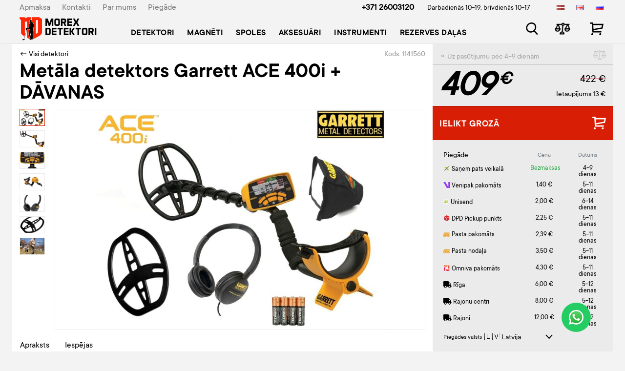

--- FILE ---
content_type: text/html; charset=UTF-8
request_url: https://www.morexdetektori.lv/metaldetektors-garrett-ace-400i-davanas
body_size: 7661
content:
<!DOCTYPE html>
<html lang="lv">
<head>
	<title>Metāla detektors Garrett ACE 400i + DĀVANAS 1141560 Detektori pirkt interneta veikalā ar piegādi, cena, pasūtīt, veikals Rīgā - Morex Detektori</title>
	<meta charset="UTF-8">
	<meta http-equiv="x-ua-compatible" content="IE=edge">
	<meta name="viewport" content="width=device-width, initial-scale=1, shrink-to-fit=no">
	<meta name="theme-color" content="#d81f06">
	<meta name="msapplication-TileColor" content="#d81f06">

    <link rel="alternate" href="https://www.morexdetektori.lv/metaldetektors-garrett-ace-400i-davanas" hreflang="lv">
    <link rel="alternate" href="https://www.morexdetektori.lv/en/metal-detector-garrett-ace-400i-gifts" hreflang="en">
    <link rel="alternate" href="https://www.morexdetektori.lv/ru/metalloiskatel-garrett-ace-400i-podarki" hreflang="ru">
    <link rel="alternate" href="https://www.morexdetektori.lv/metaldetektors-garrett-ace-400i-davanas" hreflang="x-default">

    <meta name="description" content="Pie mums var iegādāties slavenu zīmolu detektorus: Minelab, Garrett. Ienāc mūsu veikalā Rīgā, Latgales 418B un ieskaties mūsu piedāvājumā! Vai pasūti internetā morexdetektori.lv." />
    <meta name="keywords" content="Metāla detektors, nopirkt metāla detektoru, rokas metāla detektors, metāla detektoru noma, iznomāt metāla detektoru, metāla detektoru veikals, metāla detektors garrett, metāla detektors minelab, metāla detektors cenas" />
    <link rel="icon" href="/md/favicon.ico" />
    <link rel="shortcut icon" type="image/x-icon" href="/md/favicon.ico" />
    <link rel="apple-touch-icon" sizes="180x180" href="/md/images/logo-sm.png" />


    <link rel="canonical" href="https://www.morex.lv/metaldetektors-garrett-ace-400i-davanas">

    <meta property="og:url" content="https://www.morexdetektori.lv/product/2271" />
    <meta property="og:image" content="https://www.morexdetektori.lv/uploads/shop/products/t-iKva1HfHQxR1fB6KkMjm.jpg" />    <meta property="og:type" content="product" />
    <meta property="og:title" content="Metāla detektors Garrett ACE 400i + DĀVANAS - €409" />
    <meta property="og:description" content="Metāla detektori no labākajiem ražotājiem - Minelab un Garrett. Plašs metala mekletaju sortiments un labākās cenas. Pirkt var uz vietas metāldetektoru veikalā Rīgā vai pasūtiet ar operatīvo piegādi." />

    <script type="text/javascript">
        (function(c,l,a,r,i,t,y){
            c[a]=c[a]||function(){(c[a].q=c[a].q||[]).push(arguments)};
            t=l.createElement(r);t.async=1;t.src="https://www.clarity.ms/tag/"+i;
            y=l.getElementsByTagName(r)[0];y.parentNode.insertBefore(t,y);
        })(window, document, "clarity", "script", "n5prlg7if3");
    </script>

    
    <script src="https://cookies.morex.lv/cookies/widget.js?h=vekwuyoji&l=lv" type="text/javascript" defer></script>

        <link rel="stylesheet" href="/plugins/sweetalert/sweetalert2.min.css" />
        <script src="/plugins/sweetalert/sweetalert2.min.js"></script>
        <link href="/plugins/range-slider/ion.rangeSlider.min.css" rel="stylesheet" />
        <link href="https://www.morexdetektori.lv/compiled/1767596376-compiled_md.css" rel="stylesheet" />
<script src="https://www.morexdetektori.lv/compiled/1767596378-compiled_md.js"></script>

        <script src="/plugins/range-slider/ion.rangeSlider.min.js"></script>
        <link rel="stylesheet" href="https://use.fontawesome.com/releases/v5.4.2/css/all.css"
              integrity="sha384-/rXc/GQVaYpyDdyxK+ecHPVYJSN9bmVFBvjA/9eOB+pb3F2w2N6fc5qB9Ew5yIns" crossorigin="anonymous">
        <link href="/plugins/bootstrap4/css/bootstrap.min.css" rel="stylesheet"/>
        <link rel="stylesheet" href="/md/md.css?v=12"/>


        <script>
    let widgetParamsDefault = {
        optionsPopup: {
            background: '#095E54',
            color: '#FFFFFF'
        },
        optionsIcon: {
            background: '#24CD63',
            color: '#FFFFFF'
        },
        optionsChat: {
            buttonTarget: `https://api.whatsapp.com/send?`,
            message: 'Sveiki',
            phone: '+37126003120',
            text: 'Nosūtīt',
            buttonText: 'Ievadiet ziņojumu'
        },
        optionsBot: {
            name: 'Zane',
            image: '/plugins/whatsapp/zane.png',
            messageDefault: 'Sveicināti! Kā varu palīdzēt? Esmu šeit, lai atbildētu uz Jūsu jautājumiem.',
            messageTyping: 'raksta ziņojumu..'
        }
    };
</script>
<link href="/plugins/whatsapp/styles.css" rel="stylesheet"/>
<script src="/plugins/whatsapp/widget.js"></script>
        <script>var language = 'lv', lng = '';</script>
        <script src="/vendor/livewire/livewire.js?id=90730a3b0e7144480175" data-turbo-eval="false" data-turbolinks-eval="false" ></script><script data-turbo-eval="false" data-turbolinks-eval="false" >window.livewire = new Livewire();window.Livewire = window.livewire;window.livewire_app_url = '';window.livewire_token = 'EMPhiWlhdm0sHfvPSQWz1CcuQvipqOOmstaC6GbX';window.deferLoadingAlpine = function (callback) {window.addEventListener('livewire:load', function () {callback();});};let started = false;window.addEventListener('alpine:initializing', function () {if (! started) {window.livewire.start();started = true;}});document.addEventListener("DOMContentLoaded", function () {if (! started) {window.livewire.start();started = true;}});</script>

                    <script>(function (w, d, s, l, i) {
                    w[l] = w[l] || [];
                    w[l].push({
                        'gtm.start':
                            new Date().getTime(), event: 'gtm.js'
                    });
                    var f = d.getElementsByTagName(s)[0],
                        j = d.createElement(s), dl = l != 'dataLayer' ? '&l=' + l : '';
                    j.async = true;
                    j.src =
                        'https://www.googletagmanager.com/gtm.js?id=' + i + dl;
                    f.parentNode.insertBefore(j, f);
                })(window, document, 'script', 'dataLayer', 'GTM-MZB6JWJ');</script>
            </head>
    <body>
    <div id="overlay"></div>
    <div id="wrap">
        <header>
            <div class="container">
                <div class="row topMenu">
                    <div class="col-6 d-none d-xl-block">
                        <div class="d-flex flex-row">
                                                        <div class="pr-4">
                                <a href="/apmaksa">Apmaksa</a>
                            </div>
                                                        <div class="pr-4">
                                <a href="/kontakti">Kontakti</a>
                            </div>
                                                        <div class="pr-4">
                                <a href="/par-mums">Par mums</a>
                            </div>
                                                        <div class="pr-4">
                                <a href="/piegade">Piegāde</a>
                            </div>
                                                    </div>
                    </div>

                    <div class="col-6 d-none d-xl-block">
                        <div class="row">
                            <div class="col-xl-9 text-right">
                                <a class="phone mr-4"
                                   href="tel:+37126003120">+371 26003120</a>
                                <span class="s3">
                                    Darbadienās 10-19,
                                    brīvdienās 10-17
                                </span>
                            </div>

                            <div class="col-xl-3 text-right languages">
                                <div class="d-flex flex-row">
                                                                            <a href="/metaldetektors-garrett-ace-400i-davanas" class="pl-4" style="opacity: 1;">
                                            <img src="/images/lv.png" alt="LAT"/>
                                        </a>
                                                                            <a href="/en/metal-detector-garrett-ace-400i-gifts" class="pl-4" style="opacity: 1;">
                                            <img src="/images/en.png" alt="ENG"/>
                                        </a>
                                                                            <a href="/ru/metalloiskatel-garrett-ace-400i-podarki" class="pl-4" style="opacity: 1;">
                                            <img src="/images/ru.png" alt="RUS"/>
                                        </a>
                                                                    </div>
                            </div>
                        </div>
                    </div>
                </div>

                <div class="row navMenu">
                        <div class="col-xl-10 col-5">
                            <form method="get" action="/search" class="searchPanel" style="display: none;">
                                <div class="close"></div>
                                <input type="text" name="v" value="" placeholder="Produkts, zīmols vai funkcija" autocomplete="off" />
                                <ul class="searchResults" style="display: none;"></ul>
                            </form>

                            <nav class="navbar navbar-expand-xl navbar-light">
                                <button class="navbar-toggler" type="button" data-toggle="collapse"
                                        data-target="#navbarContent" aria-controls="navbarContent" aria-expanded="false"
                                        aria-label="Toggle navigation">
                                    <span class="navbar-toggler-icon"></span>
                                </button>

                                <a class="navbar-brand morexdetektori" href="/">
                                                                            <img src="/md/images/logo.png" alt="" class="d-none d-xl-block"/>
                                        <img src="/md/images/logo-sm.png" alt="" class="d-xl-none"/>
                                                                    </a>

                                <div class="collapse navbar-collapse" id="navbarContent">
                                    <div class="d-xl-none">
                                        <button class="navbar-toggler close-icon" type="button" data-toggle="collapse"
                                                data-target="#navbarContent" aria-controls="navbarContent"
                                                aria-expanded="false" aria-label="Toggle navigation">
                                            <span class="navbar-toggler-icon"></span>
                                        </button>
                                    </div>

                                    <ul class="navbar-nav">
                                                                            <li class="nav-item">
                                            <a class="nav-link" href="/detektori">Detektori</a>
                                        </li>
                                                                            <li class="nav-item">
                                            <a class="nav-link" href="/magneti">Magnēti</a>
                                        </li>
                                                                            <li class="nav-item">
                                            <a class="nav-link" href="/spoles">Spoles</a>
                                        </li>
                                                                            <li class="nav-item">
                                            <a class="nav-link" href="/aksesuari">Aksesuāri</a>
                                        </li>
                                                                            <li class="nav-item">
                                            <a class="nav-link" href="/instrumenti">Instrumenti</a>
                                        </li>
                                                                            <li class="nav-item">
                                            <a class="nav-link" href="/rezerves-dalas">Rezerves daļas</a>
                                        </li>
                                    
                                                                                    <li class="nav-item d-xl-none mt-3">
                                                <a class="nav-link s2" href="/piegade">Piegāde</a>
                                            </li>
                                                                                    <li class="nav-item d-xl-none ">
                                                <a class="nav-link s2" href="/par-mums">Par mums</a>
                                            </li>
                                                                                    <li class="nav-item d-xl-none ">
                                                <a class="nav-link s2" href="/kontakti">Kontakti</a>
                                            </li>
                                                                                    <li class="nav-item d-xl-none ">
                                                <a class="nav-link s2" href="/apmaksa">Apmaksa</a>
                                            </li>
                                        
                                        <li class="nav-item d-xl-none mt-3 s2 white">
                                            <div class="row">
                                                <div class="col-9">
                                                    <div class="bold">
                                                        Rīga, Latgales 418B<br/>
                                                        <a href="tel:+37126003120">+371 2 600-31-20</a>
                                                    </div>
                                                    darbadienās 10-19<br/>
                                                    brīvdienās 10-17
                                                </div>
                                                <div class="col-3 languages text-center">
                                                                                                            <a href="/metaldetektors-garrett-ace-400i-davanas"
                                                           class="s4 active">LAT</a>
                                                                                                            <a href="/en/metal-detector-garrett-ace-400i-gifts"
                                                           class="s4 ">ENG</a>
                                                                                                            <a href="/ru/metalloiskatel-garrett-ace-400i-podarki"
                                                           class="s4 ">RUS</a>
                                                                                                    </div>
                                            </div>
                                        </li>
                                    </ul>
                                </div>
                            </nav>
                        </div>

                    <div class="
                        col-7
                        col-xl-2 offset-xl-0
                        col-lg-3 offset-lg-4
                        col-md-4 offset-md-3
                        col-sm-5 offset-sm-2
                        icon-panel">
                            <div class="row mt-xl-3 mt-2 mr-1 text-right">
                                <div class="col">
                                    <a href="" class="ico-search searchTrigger"></a>
                                </div>
                                <div class="col">
                                                                    <a href="/compare" class="ico-compare">
                                        <span class="ico-counter" style="display: none">0</span>
                                    </a>
                                </div>
                                <div class="col" style="padding-right: 0;">
                                                                    <a href="/cart" class="ico-cart">
                                        <span class="ico-counter" style="display: none">0</span>
                                    </a>
                                </div>
                            </div>
                        </div>
                    </div>
                </div>
            </header>

            <main><div class="container product">
    <div class="row">
        <div class="col-xl-9 info-part">
            <div class="d-flex justify-content-between">
                <div><a href="/detektori">← Visi detektori</a></div>
                <div class="code">Kods: 1141560</div>
            </div>

            <h1>Metāla detektors Garrett ACE 400i + DĀVANAS</h1>

            
            <div class="pictures">
                <div class="list">
                                                                        <a class="item hover" data-img="iKva1HfHQxR1fB6KkMjm" rel="gallery" style="background-image: url('/uploads/shop/products/t-iKva1HfHQxR1fB6KkMjm.jpg')"></a>
                                                    <a class="item " data-img="BoXLJPzRWegsOMegkuv8" rel="gallery" style="background-image: url('/uploads/shop/products/t-BoXLJPzRWegsOMegkuv8.jpg')"></a>
                                                    <a class="item " data-img="mMHmQ0gSJiQIctji596p" rel="gallery" style="background-image: url('/uploads/shop/products/t-mMHmQ0gSJiQIctji596p.jpg')"></a>
                                                    <a class="item " data-img="2zZJO4zIReta6EEsiiZj" rel="gallery" style="background-image: url('/uploads/shop/products/t-2zZJO4zIReta6EEsiiZj.jpg')"></a>
                                                    <a class="item " data-img="1jsEXhN1lCwW3ANv3RMU" rel="gallery" style="background-image: url('/uploads/shop/products/t-1jsEXhN1lCwW3ANv3RMU.jpg')"></a>
                                                    <a class="item " data-img="6cuhn0yiJ19XXjcTFof2" rel="gallery" style="background-image: url('/uploads/shop/products/t-6cuhn0yiJ19XXjcTFof2.jpg')"></a>
                                                    <a class="item " data-img="VDGVX0wfrmdyBeYc3Ogr" rel="gallery" style="background-image: url('/uploads/shop/products/t-VDGVX0wfrmdyBeYc3Ogr.jpg')"></a>
                                                                                                    </div>

                <div class="picture">
                                                                        <a href="/uploads/shop/products/iKva1HfHQxR1fB6KkMjm.jpg" class="main" data-fancybox="gallery" data-img="iKva1HfHQxR1fB6KkMjm" style="display: block">
                                <img src="/uploads/shop/products/iKva1HfHQxR1fB6KkMjm.jpg" alt="Metāla detektors Garrett ACE 400i + DĀVANAS" title="Metāla detektors Garrett ACE 400i + DĀVANAS" itemprop="image"
                                     data-zoom-image="https://images.morexdetektori.lv/products_original/iKva1HfHQxR1fB6KkMjm.jpg"/>
                            </a>
                                                    <a href="/uploads/shop/products/BoXLJPzRWegsOMegkuv8.jpg" class="main" data-fancybox="gallery" data-img="BoXLJPzRWegsOMegkuv8" style="display: none">
                                <img src="/uploads/shop/products/BoXLJPzRWegsOMegkuv8.jpg" alt="Metāla detektors Garrett ACE 400i + DĀVANAS" title="Metāla detektors Garrett ACE 400i + DĀVANAS" itemprop="image"
                                     data-zoom-image="https://images.morexdetektori.lv/products_original/BoXLJPzRWegsOMegkuv8.jpg"/>
                            </a>
                                                    <a href="/uploads/shop/products/mMHmQ0gSJiQIctji596p.jpg" class="main" data-fancybox="gallery" data-img="mMHmQ0gSJiQIctji596p" style="display: none">
                                <img src="/uploads/shop/products/mMHmQ0gSJiQIctji596p.jpg" alt="Metāla detektors Garrett ACE 400i + DĀVANAS" title="Metāla detektors Garrett ACE 400i + DĀVANAS" itemprop="image"
                                     data-zoom-image="https://images.morexdetektori.lv/products_original/mMHmQ0gSJiQIctji596p.jpg"/>
                            </a>
                                                    <a href="/uploads/shop/products/2zZJO4zIReta6EEsiiZj.jpg" class="main" data-fancybox="gallery" data-img="2zZJO4zIReta6EEsiiZj" style="display: none">
                                <img src="/uploads/shop/products/2zZJO4zIReta6EEsiiZj.jpg" alt="Metāla detektors Garrett ACE 400i + DĀVANAS" title="Metāla detektors Garrett ACE 400i + DĀVANAS" itemprop="image"
                                     data-zoom-image="https://images.morexdetektori.lv/products_original/2zZJO4zIReta6EEsiiZj.jpg"/>
                            </a>
                                                    <a href="/uploads/shop/products/1jsEXhN1lCwW3ANv3RMU.jpg" class="main" data-fancybox="gallery" data-img="1jsEXhN1lCwW3ANv3RMU" style="display: none">
                                <img src="/uploads/shop/products/1jsEXhN1lCwW3ANv3RMU.jpg" alt="Metāla detektors Garrett ACE 400i + DĀVANAS" title="Metāla detektors Garrett ACE 400i + DĀVANAS" itemprop="image"
                                     data-zoom-image="https://images.morexdetektori.lv/products_original/1jsEXhN1lCwW3ANv3RMU.jpg"/>
                            </a>
                                                    <a href="/uploads/shop/products/6cuhn0yiJ19XXjcTFof2.jpg" class="main" data-fancybox="gallery" data-img="6cuhn0yiJ19XXjcTFof2" style="display: none">
                                <img src="/uploads/shop/products/6cuhn0yiJ19XXjcTFof2.jpg" alt="Metāla detektors Garrett ACE 400i + DĀVANAS" title="Metāla detektors Garrett ACE 400i + DĀVANAS" itemprop="image"
                                     data-zoom-image="https://images.morexdetektori.lv/products_original/6cuhn0yiJ19XXjcTFof2.jpg"/>
                            </a>
                                                    <a href="/uploads/shop/products/VDGVX0wfrmdyBeYc3Ogr.jpg" class="main" data-fancybox="gallery" data-img="VDGVX0wfrmdyBeYc3Ogr" style="display: none">
                                <img src="/uploads/shop/products/VDGVX0wfrmdyBeYc3Ogr.jpg" alt="Metāla detektors Garrett ACE 400i + DĀVANAS" title="Metāla detektors Garrett ACE 400i + DĀVANAS" itemprop="image"
                                     data-zoom-image="https://images.morexdetektori.lv/products_original/VDGVX0wfrmdyBeYc3Ogr.jpg"/>
                            </a>
                                                            </div>
            </div>

            <ul class="nav" id="infoNavBar">
                <li class="nav-item">
                    <a class="nav-link" href="#description">Apraksts</a>
                </li>
                                    <li class="nav-item">
                        <a class="nav-link" href="#attributes">Iespējas</a>
                    </li>
                                                
            </ul>

            <div class="info" data-spy="scroll" data-target="#infoNavBar" data-offset="690">
                <h2 id="description">Apraksts</h2>
                <p style="text-align:justify"><strong>Dāvanas:&nbsp;</strong>clearSound Easy Stow Austiņas, spoles aizsargs un lietus aizsargs.<br />

<p dir="ltr" style="text-align:justify">Metāla detektors Garrett ACE 400i ir moderna un stilīga ierīce, kuru noteikti novērtēs meklētāji-iesācēji. Ražotājs ir izveidojis &scaron;o metāla detektoru pēc iespējas ērtāku iesācējiem, vienlaikus rūpējoties par tā funkcionalitāti.<br />

<p dir="ltr" style="text-align:justify">Savā produktu līnijā modelis at&scaron;ķiras ar īpa&scaron;u procesora jaudu un novatoriskām mērķa identificē&scaron;anas tehnoloģijām.<br />

<p dir="ltr" style="text-align:justify"><strong>Metāldetektora galvenās iezīmes ir:</strong><br />

<ul>
	<li dir="ltr">
	<p dir="ltr" style="text-align:justify">Meklē&scaron;anas DD spole 8,5&quot;x11&quot; ar darba frekvenci 10 kHz ātri reaģē uz mērķi;<br />
	</li>
	<li dir="ltr">
	<p dir="ltr" style="text-align:justify">Ir Pinpoint funkcija;<br />
	</li>
	<li dir="ltr">
	<p dir="ltr" style="text-align:justify">Mērķa atpazī&scaron;ana VDI/Target ID skalā;<br />
	</li>
	<li dir="ltr">
	<p dir="ltr" style="text-align:justify">Vadības blokam ar pla&scaron;u ekrānu ir vienkār&scaron;s intuitīvs interfeiss;<br />
	</li>
	<li dir="ltr">
	<p dir="ltr" style="text-align:justify">Mērķa atpazī&scaron;anas skaņas signāli;<br />
	</li>
	<li dir="ltr">
	<p dir="ltr" style="text-align:justify">Traucējumu novēr&scaron;ana pateicoties frekvences nobīdes funkcijai.<br />
	</li>
</ul>

<p dir="ltr" style="text-align:justify">Jūs varat pirkt metāla detektoru Garrett ACE 400i mūsu veikalā un saņemt noderīgas dāvanas: ClearSound Easy Stow austiņas, kā arī aizsardzību uz spoles un aizsargājo&scaron;u apvalku vadības blokam.<br />


                <br/>
                                    <h2 id="attributes">Iespējas</h2>
                                <div class="row">
                    <div class="col-lg-12">
                                                    <table class="table attributes">
                                                                                                        <tr>
                                        <td>Tips</td>
                                        <td>
                                                                                            Grunts
                                                                                    </td>
                                    </tr>
                                                                                                        <tr>
                                        <td>Frekvence kHz</td>
                                        <td>
                                                                                            10 kHz
                                                                                    </td>
                                    </tr>
                                                                                                        <tr>
                                        <td>Barošana</td>
                                        <td>
                                                                                            4xAA / 1.5 V
                                                                                    </td>
                                    </tr>
                                                                                                        <tr>
                                        <td>Spole (collās)</td>
                                        <td>
                                                                                            8.5&quot;x11&quot; DD
                                                                                    </td>
                                    </tr>
                                                                                                        <tr>
                                        <td>Svars</td>
                                        <td>
                                                                                            1.3 kg
                                                                                    </td>
                                    </tr>
                                                                                                        <tr>
                                        <td>Iesācējiem</td>
                                        <td>
                                                                                            Jā
                                                                                    </td>
                                    </tr>
                                                                                                        <tr>
                                        <td>Vidējā klase</td>
                                        <td>
                                                                                            Nē
                                                                                    </td>
                                    </tr>
                                                                                                        <tr>
                                        <td>Profesionālais</td>
                                        <td>
                                                                                            Nē
                                                                                    </td>
                                    </tr>
                                                                                                        <tr>
                                        <td>Artefakti un dārgumi</td>
                                        <td>
                                                                                            Jā
                                                                                    </td>
                                    </tr>
                                                                                                        <tr>
                                        <td>Pludmales atradumi</td>
                                        <td>
                                                                                            Jā
                                                                                    </td>
                                    </tr>
                                                                                                        <tr>
                                        <td>Zemūdens</td>
                                        <td>
                                                                                            Nē
                                                                                    </td>
                                    </tr>
                                                                                                        <tr>
                                        <td>Zelts</td>
                                        <td>
                                                                                            Nē
                                                                                    </td>
                                    </tr>
                                                                                                        <tr>
                                        <td>Frekvence līdz 9 kHz</td>
                                        <td>
                                                                                            Nē
                                                                                    </td>
                                    </tr>
                                                                                                        <tr>
                                        <td>Frekvence 10-15 kHz</td>
                                        <td>
                                                                                            Jā
                                                                                    </td>
                                    </tr>
                                                                                                        <tr>
                                        <td>Frekvence no 16 kHz</td>
                                        <td>
                                                                                            Nē
                                                                                    </td>
                                    </tr>
                                                                                                        <tr>
                                        <td>Spole līdz 10&quot;</td>
                                        <td>
                                                                                            Nē
                                                                                    </td>
                                    </tr>
                                                                                                        <tr>
                                        <td>Spole līdz 11-14&quot;</td>
                                        <td>
                                                                                            Jā
                                                                                    </td>
                                    </tr>
                                                                                                        <tr>
                                        <td>Spole no 15&quot;</td>
                                        <td>
                                                                                            Nē
                                                                                    </td>
                                    </tr>
                                                                                                        <tr>
                                        <td>DD spole</td>
                                        <td>
                                                                                            Jā
                                                                                    </td>
                                    </tr>
                                                                                                        <tr>
                                        <td>PinPoint</td>
                                        <td>
                                                                                            Jā
                                                                                    </td>
                                    </tr>
                                                                                                        <tr>
                                        <td>Skaļuma regulēšana</td>
                                        <td>
                                                                                            Nē
                                                                                    </td>
                                    </tr>
                                                                                                        <tr>
                                        <td>Displeja apgaismojums</td>
                                        <td>
                                                                                            Nē
                                                                                    </td>
                                    </tr>
                                                                                                        <tr>
                                        <td>Austiņu ligzda</td>
                                        <td>
                                                                                            6.3 mm
                                                                                    </td>
                                    </tr>
                                                            </table>
                                            </div>
                    
                </div>

                

                <br/>
                
            </div>


        </div>

        <div class="col-xl-3 price-part product" data-id="2271">
            <div id="stickyPanel" style="background: #ebebeb;">
                <div class="top d-flex flex-row justify-content-between">
                                            <div class="toOrder">
                            ⚬                                Uz pasūtījumu pēc 4-9 dienām
                                                    </div>
                                        <div class="actions">
                        <a class="ico-compare sm toggleCompare" data-toggle="tooltip" data-placement="bottom" title="Pievienot salīdzināšanai"></a>
                        
                    </div>
                </div>

                <div class="price-block">
                    <div class="d-flex flex-row justify-content-between">
                        <div class="price">
                            409<span>  €</span>
                        </div>

                                                    <div class="text-right">
                                <div class="oldPrice">422 €</div>

                                <div class="economy">Ietaupījums 13 €</div>
                            </div>
                                            </div>

                                    </div>

                
                <a href="/metaldetektors-garrett-ace-400i-davanas?addToCart" rel="nofollow" class="addToCart d-flex flex-row justify-content-between">
                    <div>Ielikt grozā</div>
                    <div>
                        <div class="ico-cart"></div>
                    </div>
                </a>

                                    <div class="deliveryInfo">
                                                    <div class="deliveryDates mt-3 p-2 shadow-sm">
                                <div wire:id="5IrFqrP2uWuoNslIwNZ4" wire:initial-data="{&quot;fingerprint&quot;:{&quot;id&quot;:&quot;5IrFqrP2uWuoNslIwNZ4&quot;,&quot;name&quot;:&quot;product.delivery-info&quot;,&quot;locale&quot;:&quot;lv&quot;,&quot;path&quot;:&quot;metaldetektors-garrett-ace-400i-davanas&quot;,&quot;method&quot;:&quot;GET&quot;,&quot;v&quot;:&quot;acj&quot;},&quot;effects&quot;:{&quot;listeners&quot;:[&quot;setCode&quot;]},&quot;serverMemo&quot;:{&quot;children&quot;:[],&quot;errors&quot;:[],&quot;htmlHash&quot;:&quot;2610287c&quot;,&quot;data&quot;:{&quot;productId&quot;:2271,&quot;code&quot;:&quot;1141560&quot;,&quot;productWeight&quot;:&quot;1&quot;,&quot;sizes&quot;:&quot;&quot;,&quot;readyToLoad&quot;:false,&quot;country&quot;:&quot;us&quot;,&quot;countries&quot;:{&quot;lv&quot;:&quot;Latvia&quot;,&quot;lt&quot;:&quot;Lithuania&quot;,&quot;ee&quot;:&quot;Estonia&quot;},&quot;deliveryMethods&quot;:null},&quot;dataMeta&quot;:[],&quot;checksum&quot;:&quot;b521c823c0f0e7024274309f6b3f749b1c496d1facd254c10b9a153bde838854&quot;}}" wire:init="loadData">
    <div>
        <div class="row mb-2 align-items-end">
            <div class="col-6">
                            <div class="fs-5">Piegāde</div>
                        </div>

            <div class="col-3 ps-0 text-center text-muted small" style="margin-bottom: 2px;">
                Cena
            </div>

            <div class="col-3 ps-0 text-center text-muted small" style="margin-bottom: 2px;">
                Datums
            </div>
        </div>

        <div class="list" wire:loading.class="opacity-80">
                    <div class="text-center p-2"><i class="fas fa-spinner fa-spin fa-2x"></i></div>
                </div>
    </div>

</div>

<!-- Livewire Component wire-end:5IrFqrP2uWuoNslIwNZ4 -->                            </div>
                        
                        <div class="payment-block">
                            <div class="title">Apmaksa</div>
                            <div class="description">
                                                                    <b>Skaidrā naudā</b>
                                    <p>Veikalā un piegādei Latvijā</p>
                                                                <b>Tiešsaiste un bankas pārskaitījums</b>
                                <p>Ar jebkuru piegādes veidu</p>
                            </div>
                        </div>

                                                    <div class="guarantee-block">
                                <div class="title">Garantija 2 gadi</div>
                            </div>
                                            </div>
                            </div>

        </div>
    </div>
</div>

<script>
    // gtm
    dataLayer.push({
        'ecommerce': {
            'detail': {
                'products': [{
                    'name': 'Metāla detektors Garrett ACE 400i + DĀVANAS',
                    'id': '2271',
                    'price': '409.00',
                    'brand': 'Garrett',
                    'category': 'Detektori',
                    'variant': ''
                }]
            }
        }
    });

    dataLayer.push({
        'event': 'ViewContent',
        'value': '409.00',
        'content_ids': ['1141560'],
        'content_category': 'Detektori',
        'content_name': 'Metāla detektors Garrett ACE 400i + DĀVANAS',
    });
</script></main>
        </div>

        <footer>
            <div class="container">
                <div class="row">
                    <div class="
                    col-md-2
                    col-xs-3
                    col-5
                    mb-3">
                                            <img src="/md/images/logo.png" alt="Morex Detektori" class="img-fluid d-none d-xl-block" />
                        <img src="/md/images/logo-sm.png" alt="Morex Detektori" class="img-fluid d-xl-none" />
                                        </div>

                                        <div class="
                    col-lg-2
                    col-md-3
                    col-sm-4
                    col-7">

                        <b>Morex Detektori</b>
                        <p>Rīga, Latgales 418B</p>
                        <p><a href="/kontakti">Kā mūs atrast</a></p>
                    </div>
                                        <div class="col-lg-2 col-md-4 col-sm-4 col-6 pt-md-3 pt-lg-0 text-center text-sm-left mb-3 mb-sm-0">
                        <b>Produktu katalogs</b>
                                            <p><a href="/detektori">Detektori</a></p>
                                            <p><a href="/magneti">Magnēti</a></p>
                                            <p><a href="/spoles">Spoles</a></p>
                                            <p><a href="/aksesuari">Aksesuāri</a></p>
                                            <p><a href="/instrumenti">Instrumenti</a></p>
                                            <p><a href="/rezerves-dalas">Rezerves daļas</a></p>
                                        </div>
                    <div class="col-lg-2 col-md-3 col-sm-4 col-6 col-6 pt-xs-3 text-center text-sm-left">
                        <b>Palīdzība pircējam</b>
                                            <p><a href="/apmaksa">Apmaksa</a></p>
                                            <p><a href="/garantija">Garantija</a></p>
                                            <p><a href="/kontakti">Kontakti</a></p>
                                            <p><a href="/par-mums">Par mums</a></p>
                                            <p><a href="/piegade">Piegāde</a></p>
                                            <p><a href="/pirkuma-process">Pirkuma process</a></p>
                                            <p><a href="/privatuma-politika">Privātuma politika</a></p>
                                            <p><a href="/sikdatnes">Sīkdatnes</a></p>
                                        </div>
                    <div class="col-lg-4 col-sm-8 col-12 p-t-md-3 text-center text-sm-left">
                        <div class="row">
                            <div class="col-md-7">
                                <p>
                                    <b>
                                        <a href="tel:+37126003120">+371 26003120</a>
                                    </b>
                                </p>
                                <p>
                                    Darbadienās no 10 līdz 20,<br />
                                    brīvdienās no 10 līdz 18
                                </p>
                            </div>
                            <div class="col-md-5">
                                <p style="font-weight: bold;"><a href="/cdn-cgi/l/email-protection#b1d8dfd7def1dcdec3d4c99fddc7"><span class="__cf_email__" data-cfemail="b8d1d6ded7f8d5d7caddc096d4ce">[email&#160;protected]</span></a></p>
                                <p><a href="https://www.youtube.com/channel/UCuLq98Bv2E6-725PwTfDjhg" target="_blank">Youtube</a></p>
                                <p><a href="https://www.instagram.com/morexdetektori.lv/" target="_blank">Instagram</a></p>
                                <p><a href="https://www.facebook.com/morexdetektori" target="_blank">Facebook</a></p>

                                                            <p><a href="https://mixprice.lv/" target="_blank"><img width="88" height="31" alt="MixPrice.lv cenu salīdzināšana" title="MixPrice.lv cenu salīdzināšana" src="https://mixprice.lv/images/mixprice-lv.gif"/></a></p>
                                <p style="margin-top: 6px;"><a href="https://www.salidzini.lv/veikals/morexdetektori.lv" target="_blank"><img border="0" alt="Salidzini.lv" src="https://static.salidzini.lv/images/logo_button.gif" style="width: 88px; height: 31px;" /></a></p>
                                                        </div>
                        </div>
                    </div>
                </div>
            </div>
        </footer>
        <script data-cfasync="false" src="/cdn-cgi/scripts/5c5dd728/cloudflare-static/email-decode.min.js"></script><script type="text/javascript" src="/md/md.js?5"></script>
    <script defer src="https://static.cloudflareinsights.com/beacon.min.js/vcd15cbe7772f49c399c6a5babf22c1241717689176015" integrity="sha512-ZpsOmlRQV6y907TI0dKBHq9Md29nnaEIPlkf84rnaERnq6zvWvPUqr2ft8M1aS28oN72PdrCzSjY4U6VaAw1EQ==" data-cf-beacon='{"version":"2024.11.0","token":"e03c7358b9f845eca980557ee65103de","r":1,"server_timing":{"name":{"cfCacheStatus":true,"cfEdge":true,"cfExtPri":true,"cfL4":true,"cfOrigin":true,"cfSpeedBrain":true},"location_startswith":null}}' crossorigin="anonymous"></script>
</body>
    </html>

--- FILE ---
content_type: text/css
request_url: https://www.morexdetektori.lv/md/md.css?v=12
body_size: 6756
content:
@font-face {
  font-family: 'TTCommons';
  src: url('fonts/TTCommons-Regular.ttf') format('truetype');
}
@font-face {
  font-family: 'TTCommons-DemiBold';
  src: url('fonts/TTCommons-DemiBold.ttf') format('truetype');
  font-weight: bold;
}
.mediaQueryBlock {
  line-height: 20px;
  position: fixed;
  z-index: 3;
  top: 0;
  left: 10px;
}
@media (max-width: 4199px) {
  .mediaQueryBlock {
    background: green;
  }
}
@media (max-width: 1240px) {
  .mediaQueryBlock {
    background: yellow;
  }
}
@media (max-width: 767px) {
  .mediaQueryBlock {
    background: blue;
  }
}
@media (max-width: 480px) {
  .mediaQueryBlock {
    background: black;
  }
}
html,
body {
  height: 100%;
}
body,
button {
  font-family: 'TTCommons', sans-serif;
  background: #f3f3f3;
  color: #020101;
  font-size: 16px;
}
a {
  cursor: pointer;
}
.tooltip-inner {
  font-size: 14px;
}
.bold {
  font-family: 'TTCommons-DemiBold', sans-serif;
  opacity: 1;
}
.white {
  color: #fff;
}
.s1 {
  font-size: 0.85em;
}
.s2 {
  font-size: 0.9em;
}
.s3 {
  font-size: 0.95em;
}
.s4 {
  font-size: 1.06em;
}
.s5 {
  font-size: 1.12em;
}
.s6 {
  font-size: 1.18em;
}
.container {
  max-width: 1230px;
}
a {
  color: #020101;
}
a:hover:not(.btn),
a:active:not(.btn) {
  text-decoration: underline;
  color: #d81f06 !important;
  opacity: 1 !important;
}
.btn {
  padding-bottom: 2px;
}
.btn.btn-outline-info:hover {
  color: #fff !important;
  text-decoration: none !important;
}
button:focus {
  outline: none;
}
select {
  width: 100%;
  border: none;
  background: transparent url('images/icons/arrow-down.png') no-repeat right center;
  border-bottom: 2px solid #979797;
  font-size: 20px;
  color: #020101;
  outline: none;
  cursor: pointer;
  -moz-appearance: none;
  -webkit-appearance: none;
  appearance: none;
  padding-right: 20px;
}
select option {
  border: none;
  background: #fdfdfd;
  padding: 3px;
}
select option:checked,
select option:hover {
  background: #d3dff7;
}
select:hover {
  border-bottom-color: #000;
}
select.error {
  border-bottom-color: #d81f06;
}
input[type="text"],
textarea[type="text"],
input[type="tel"],
textarea[type="tel"],
input[type="email"],
textarea[type="email"],
input.styled,
textarea.styled {
  background: transparent;
  width: 100%;
  min-height: 27px;
  max-height: 100px;
  border: none;
  border-bottom: 2px solid #979797;
  font-size: 20px;
  color: #020101;
  outline: none;
  margin-top: -1px;
  line-height: 1em;
}
input[type="text"][data-required],
textarea[type="text"][data-required],
input[type="tel"][data-required],
textarea[type="tel"][data-required],
input[type="email"][data-required],
textarea[type="email"][data-required],
input.styled[data-required],
textarea.styled[data-required] {
  background: url('images/asterix.png') no-repeat right top;
}
input[type="text"].bold,
textarea[type="text"].bold,
input[type="tel"].bold,
textarea[type="tel"].bold,
input[type="email"].bold,
textarea[type="email"].bold,
input.styled.bold,
textarea.styled.bold {
  font-family: 'TTCommons-DemiBold', sans-serif;
  font-weight: 400;
}
input[type="text"]:hover,
textarea[type="text"]:hover,
input[type="tel"]:hover,
textarea[type="tel"]:hover,
input[type="email"]:hover,
textarea[type="email"]:hover,
input.styled:hover,
textarea.styled:hover {
  border-bottom-color: #000;
}
input[type="text"].error,
textarea[type="text"].error,
input[type="tel"].error,
textarea[type="tel"].error,
input[type="email"].error,
textarea[type="email"].error,
input.styled.error,
textarea.styled.error {
  border-bottom-color: #d81f06;
}
#wrap {
  min-height: 100%;
}
#stickyPanel.sticky {
  position: fixed;
  top: 0;
  width: 100%;
  margin-top: 0;
  z-index: 3;
}
#overlay {
  display: none;
  background: #ddd;
  z-index: 1;
  position: fixed;
  top: 0;
  left: 0;
  width: 100%;
  height: 100%;
  opacity: 0.4;
}
header {
  border-bottom: 2px solid #ebebeb;
  position: relative;
  z-index: 1;
}
header .topMenu {
  padding-top: 3px;
}
header .topMenu a {
  opacity: 0.5;
  font-size: 18px;
}
header .topMenu .phone {
  font-weight: bold;
  opacity: 1;
}
header .languages {
  display: flex;
  justify-content: space-between;
}
header .languages a {
  font-weight: bold;
}
header .navMenu .navbar {
  padding-top: 0;
  padding-left: 0;
  padding-bottom: 0;
}
header .navMenu .navbar .navbar-brand {
  opacity: 1;
}
header .navMenu .navbar .navbar-brand.morexdetektori img {
  width: 158px;
  height: 48px;
}
header .navMenu .navbar .navbar-brand.minelab img {
  width: 120px;
  height: 48px;
}
header .navMenu .navbar .navbar-nav {
  margin: 0 auto -18px;
}
header .navMenu .navbar .navbar-nav .nav-item {
  overflow: hidden;
  margin-right: 10px;
}
header .navMenu .navbar .navbar-nav .nav-item a {
  opacity: 1;
  font-family: 'TTCommons-DemiBold', sans-serif;
  color: #000;
  text-transform: uppercase;
  letter-spacing: 0.4px;
  white-space: nowrap;
  text-overflow: ellipsis;
  font-size: 18px;
}
header .searchPanel {
  display: none;
  position: absolute;
  width: 888px;
  height: 58px;
  background: #fff;
  left: 200px;
  z-index: 4;
}
header .searchPanel [type="text"] {
  line-height: 49px;
  padding: 10px 15px 0;
  font-size: 22px;
  border-bottom-color: #000;
}
header .searchPanel [type="text"]::-webkit-input-placeholder {
  color: #13141c;
  opacity: 0.5;
}
header .searchPanel [type="text"].loading {
  background: url('../images/loader-sm.gif') no-repeat 92% center;
}
header .searchPanel .searchResults {
  position: absolute;
  top: 60px;
  background: #fff;
  z-index: 4;
  list-style: none;
  border-top: none;
  width: 100%;
  padding: 0;
}
header .searchPanel .searchResults li a {
  font-size: 20px;
  display: flex;
  padding: 0 10px;
  text-decoration: none !important;
}
header .searchPanel .searchResults li a .img {
  background-repeat: no-repeat;
  width: 60px;
  background-position: center;
  background-size: contain;
  margin-right: 10px;
}
header .searchPanel .searchResults li a .url {
  line-height: 50px;
  width: 85%;
  vertical-align: top;
}
header .searchPanel .searchResults li:hover,
header .searchPanel .searchResults li.selected {
  background: #eee;
}
header .searchPanel .close {
  display: none;
}
@media (max-width: 1199px) {
  header .searchPanel {
    position: fixed;
    top: 0;
    left: 0;
    width: 100%;
    padding-top: 20vh;
    background: #fff;
    text-align: center;
    height: auto;
  }
  header .searchPanel [type="text"] {
    width: 95%;
  }
  header .searchPanel .searchResults {
    display: block !important;
    position: relative;
    top: unset;
    width: 95%;
    margin: 0 auto;
    min-height: 20vh;
    text-align: left;
  }
  header .searchPanel .searchResults li a .img {
    display: none;
  }
  header .searchPanel .searchResults li a .url {
    line-height: 35px;
  }
  header .searchPanel .searchResults li:hover {
    background: transparent;
  }
  header .searchPanel .close {
    width: 22px;
    height: 22px;
    background: url('images/icons/close-black.png') no-repeat;
    background-size: contain;
    display: inline-block;
    position: absolute;
    top: 13px;
    left: 2.5%;
  }
}
header .ico-search,
header .ico-compare,
header .ico-cart {
  z-index: 4;
  position: relative;
}
main {
  padding-bottom: 241px;
  overflow: auto;
}
main .container {
  margin-top: 20px;
}
main .page-content {
  font-size: 120%;
}
main .page-content img {
  max-width: 100%;
}
main .videoWrapper {
  clear: both;
  position: relative;
  padding-bottom: 56.25%;
  /* 16:9 */
  padding-top: 25px;
  height: 0;
  margin: 15px 0;
}
main .videoWrapper iframe {
  position: absolute;
  top: 0;
  left: 0;
  width: 100%;
  height: 100%;
}
main #featured {
  overflow: hidden;
  position: absolute;
  top: 0;
  left: 0;
  width: 100%;
  height: 600px;
  padding-top: 100px;
  background-repeat: no-repeat;
  background-size: cover;
  z-index: 0;
}
main #featured.bg1 {
  background-image: url('images/featured-bg1.jpg');
}
main #featured.bg1 .circle {
  background: #9BABA8;
}
main #featured.bg1 .items .item {
  border-top: 2px solid #9BAAA6;
}
main #featured.bg2 {
  background-image: url('images/featured-bg2.jpg');
}
main #featured.bg2 .circle {
  background: #C9BFA7;
}
main #featured.bg2 .items .item {
  border-top: 2px solid #C2BCAD;
}
main #featured .topLine {
  position: absolute;
  top: 0;
  left: 0;
  background: #fff;
  opacity: 0.3;
  height: 30px;
  width: 100%;
}
main #featured .tags .item {
  display: inline-block;
  font-weight: bold;
  color: #fff;
  letter-spacing: 0.5px;
  line-height: 16px;
  font-size: 14px;
  background: #000;
  text-transform: uppercase;
  padding: 7px 7px 5px 7px;
  margin-right: 5px;
}
main #featured .tags .item:hover {
  color: #fff !important;
  background: #444;
  text-decoration: none;
}
main #featured .title {
  font-size: 52px;
  color: #000;
  font-weight: bold;
  line-height: 1.04em;
  height: 3em;
  overflow: hidden;
}
main #featured .title.sm {
  font-size: 48px;
}
main #featured .more,
main #featured .video {
  line-height: 27px;
  font-size: 20px;
  opacity: 0.5;
  color: #000 !important;
  font-weight: bold;
}
main #featured .more .ico,
main #featured .video .ico {
  display: inline-block;
  background-repeat: no-repeat;
  background-size: contain;
}
main #featured .more:hover,
main #featured .video:hover {
  opacity: 1;
  text-decoration: none;
}
main #featured .more {
  margin-right: 15px;
}
main #featured .more .ico {
  background-image: url('images/icons/arrow.png');
  height: 24px;
  width: 31px;
  vertical-align: -6px;
  margin-right: 5px;
}
main #featured .video .ico {
  background-image: url('images/icons/video.png');
  height: 24px;
  width: 30px;
  vertical-align: -6px;
  margin-right: 5px;
}
main #featured .featured-pic {
  position: relative;
  text-align: center;
  height: 300px;
}
main #featured .featured-pic .circle {
  position: absolute;
  width: 300px;
  height: 300px;
  top: 0;
  right: 0;
  bottom: 0;
  left: 0;
  margin: auto;
  border-radius: 50%;
  opacity: 0.5;
}
main #featured .featured-pic img {
  position: absolute;
  z-index: 2;
  max-width: 100%;
  margin: 0 auto;
  top: 0;
  right: 0;
  bottom: 0;
  left: 0;
  max-height: 300px;
}
main #featured .items {
  padding-top: 15px;
}
main #featured .items .item {
  padding: 10px 0 0 0;
  overflow: hidden;
  display: flex;
  text-decoration: none;
}
main #featured .items .item .img {
  position: relative;
  display: block;
  height: 100px;
  width: 150px;
}
main #featured .items .item .img .circle {
  position: absolute;
  width: 79px;
  height: 79px;
  top: 0;
  right: 0;
  bottom: 0;
  left: 0;
  border-radius: 50%;
  margin: auto;
  opacity: 0.5;
}
main #featured .items .item .img img {
  position: absolute;
  z-index: 2;
  width: 100%;
  margin: auto;
  top: 0;
  right: 0;
  bottom: 0;
  left: 0;
  max-width: 130px;
}
main #featured .items .item .info {
  padding-left: 5px;
  padding-top: 5px;
}
main #featured .items .item .info .name {
  display: block;
  font-size: 20px;
  color: #000;
  padding-right: 15px;
  opacity: 0.9;
  max-height: 58px;
  overflow: hidden;
}
main #featured .items .item .info .price {
  display: block;
  font-family: 'TTCommons-DemiBold', sans-serif;
  font-size: 20px;
  line-height: 24px;
  opacity: 0.6;
}
main #featured .items .item.active,
main #featured .items .item:hover {
  border-top-color: #000;
}
main #featured .items .item.active .price,
main #featured .items .item:hover .price {
  opacity: 1;
  color: #000;
}
@media (max-width: 1199px) {
  main #featured {
    height: 550px;
    padding-top: 70px;
  }
  main #featured .topLine {
    display: none;
  }
  main #featured .featured-pic {
    height: 250px;
  }
  main #featured .featured-pic .circle {
    max-width: 200px;
    height: 200px;
  }
  main #featured .featured-pic img {
    max-width: 90%;
    max-height: 230px;
    margin: auto;
  }
  main #featured .tags {
    max-height: 31px;
    overflow: hidden;
  }
  main #featured .tags .item {
    background: transparent;
    border: 1px solid #000;
    color: #000;
  }
  main #featured .video {
    display: none;
  }
  main #featured .title {
    font-size: 32px !important;
    line-height: 36px;
    height: auto;
    max-height: 3.1em;
  }
  main #featured .items {
    display: none;
  }
}
main .featured-offset {
  height: 510px;
}
main .products {
  display: grid;
  grid-template-columns: repeat(auto-fill, minmax(250px, 1fr));
  grid-gap: 19px;
  grid-auto-flow: dense;
}
main .products .item {
  grid-column-end: span 1;
  grid-row-end: span 1;
  background: #fff;
  height: 380px;
  font-size: 16px;
  position: relative;
  line-height: 1.2;
}
main .products .item.width2 {
  grid-column-end: span 2;
  grid-row-end: span 2;
}
main .products .item.height2 {
  height: 590px;
}
main .products .item.height2.product .image {
  height: 400px;
}
main .products .item.height2.product .image img {
  max-height: 380px;
}
@media (max-width: 530px) {
  main .products .item.height2 {
    height: auto;
  }
  main .products .item.height2.b1 {
    min-height: 590px !important;
  }
}
main .products .item.b1,
main .products .item.b2 {
  padding: 31px 19px 0;
  color: #fff;
  opacity: 0.9;
  display: block;
}
main .products .item.b1:hover,
main .products .item.b2:hover {
  opacity: 1;
}
main .products .item.b1 {
  background: url('images/b1.jpg') no-repeat;
  background-size: cover;
}
main .products .item.b1 .title {
  font-size: 82px;
  line-height: 0.88;
  max-width: 450px;
  font-family: 'TTCommons-DemiBold', sans-serif;
}
main .products .item.b1 .description {
  font-size: 26px;
  line-height: 1.08;
  max-width: 400px;
  margin: 20px 0;
}
main .products .item.b1 .link {
  font-size: 22px;
  color: #fff;
}
main .products .item.b1 .link .ico-arrow {
  margin-bottom: -5px;
  margin-left: 10px;
}
main .products .item.b1 .link:hover {
  color: #fff !important;
  text-decoration: none !important;
}
main .products .item.b2 {
  background: #000;
  position: relative;
}
main .products .item.b2 .title {
  font-size: 50px;
  line-height: 48px;
  font-family: 'TTCommons-DemiBold', sans-serif;
  color: #f9f9f9;
}
main .products .item.b2 .desc {
  font-size: 22px;
  line-height: 24px;
  color: #f9f9f9;
  position: absolute;
  bottom: 2em;
}
main .products .item.b2:hover {
  text-decoration: none;
}
main .products .item.b3 {
  background: url('images/b3.png') no-repeat;
  background-size: cover;
  padding: 26px 19px;
  font-weight: bold;
}
main .products .item.b3 .title {
  font-size: 82px;
  line-height: 68px;
  max-width: 450px;
  font-family: 'TTCommons-DemiBold', sans-serif;
}
main .products .item.b3 .description {
  font-size: 26px;
  line-height: 28px;
  max-width: 335px;
  margin: 20px 0;
}
main .products .item.b3 .description p {
  margin-top: 10px;
  font-size: 20px;
}
main .products .item.b3 .description p .ico-address {
  margin-left: 5px;
  vertical-align: -5px;
}
@media (max-width: 1020px) {
  main .products .item.b3 {
    background: #F9DA5E;
    height: 370px;
  }
  main .products .item.b3 .title {
    font-size: 55px;
    line-height: 50px;
  }
}
main .products .item.product .top,
main .products .item.product .bottom,
main .products .item.product .image,
main .products .item.product .title,
main .products .item.product .attributes {
  padding: 10px;
}
main .products .item.product .top {
  color: #6f7e3d;
}
main .products .item.product .top .onStock {
  line-height: 1.75;
}
main .products .item.product .top .toOrder {
  line-height: 1.75;
  color: #a3a3a3;
}
main .products .item.product .actions .ico-share {
  margin-left: 10px;
}
main .products .item.product .image {
  height: 190px;
  position: relative;
  text-align: center;
  overflow: hidden;
  padding-top: 0;
  padding-bottom: 0;
}
main .products .item.product .image img {
  max-height: 180px;
  max-width: 100%;
  position: absolute;
  top: 0;
  bottom: 0;
  left: 0;
  right: 0;
  margin: auto;
}
main .products .item.product .title {
  font-size: 26px;
  font-weight: 600;
  line-height: 1.08;
  color: #020101;
  letter-spacing: normal;
  height: 84px;
  padding-top: 0;
  padding-bottom: 0;
  overflow: hidden;
}
main .products .item.product a:hover {
  text-decoration: none !important;
}
main .products .item.product .bottom {
  display: block;
  padding-top: 5px;
  margin-top: 5px;
  padding-bottom: 0;
  border-top: 2px solid rgba(0, 0, 0, 0.1);
  cursor: pointer;
}
main .products .item.product .bottom:hover {
  background: #d81f06;
}
main .products .item.product .bottom:hover .price {
  color: #fff !important;
}
main .products .item.product .bottom:hover .price .oldPrice {
  color: #eee;
}
main .products .item.product .bottom:hover .price .oldPrice::after {
  background: #eee;
}
main .products .item.product .bottom:hover .ico-cart {
  background-image: url('images/icons/cart-white.png');
}
main .products .item.product .price {
  font-size: 42px;
  font-weight: 600;
  color: #020101;
  font-style: italic;
  white-space: nowrap;
}
main .products .item.product .price span {
  font-size: 26px;
  vertical-align: 11px;
}
main .products .item.product .price .oldPrice {
  color: #000;
  font-size: 20px;
  font-style: normal;
  font-weight: 400;
  position: relative;
}
main .products .item.product .price .oldPrice::after {
  content: " ";
  height: 1px;
  width: 100%;
  background: #d0021b;
  position: absolute;
  display: block;
  left: 0;
  top: 8px;
}
main .products .item.product .price.discount {
  color: #d81f06;
}
main .products .item.product .ico-cart {
  margin-top: 4px;
}
main .products .item.product .ico-cart .ico-counter {
  right: -4px;
}
main .products .item.product .attributes {
  border-top: 2px solid rgba(0, 0, 0, 0.1);
  font-size: 16px;
  color: #020101;
  line-height: 1.31;
  width: 100%;
  position: absolute;
  display: none;
  background: #fff;
  z-index: 3;
  box-shadow: 0 20px 30px -16px rgba(0, 0, 0, 0.5);
  margin-top: -5px;
}
@media (max-width: 530px) {
  main .products .item.product .attributes {
    display: block;
    position: static;
  }
}
main .products .item.product:hover {
  box-shadow: 0 20px 30px -16px rgba(0, 0, 0, 0.5);
  position: relative;
}
main .products .item.product:hover .attributes {
  display: block;
}
@media (max-width: 530px) {
  main .products {
    display: block;
  }
  main .products .item {
    margin-bottom: 19px;
    height: 460px;
  }
}
main .product {
  margin-top: 0;
  background: #ebebeb;
  position: relative;
}
main .product h1 {
  font-size: 44px;
  line-height: 1em;
  letter-spacing: normal;
  margin-top: 3px;
  font-family: 'TTCommons-DemiBold', sans-serif;
}
main .product h2 {
  font-size: 26px;
  line-height: 28px;
  margin-bottom: 6px;
  font-family: 'TTCommons-DemiBold', sans-serif;
}
main .product .info-part,
main .product .price-part {
  padding-top: 10px;
  padding-bottom: 10px;
}
main .product .info-part {
  background: #fff;
  max-width: 70%;
  flex: 0 0 70%;
}
main .product .info-part .code {
  color: #020101;
  opacity: 0.4;
  font-size: 16px;
}
main .product .price-part {
  padding-left: 0;
  padding-right: 0;
  max-width: 30%;
  flex: 0 0 30%;
  line-height: 1;
  font-size: 16px;
}
main .product .price-part .top {
  color: #6f7e3d;
  padding: 3px 14px 0;
}
main .product .price-part .top .onStock {
  line-height: 1.75;
}
main .product .price-part .top .toOrder {
  line-height: 1.75;
  color: #a3a3a3;
}
main .product .price-part .actions .ico-share {
  margin-left: 10px;
}
main .product .price-part .price-block {
  color: #000;
  border-top: 2px solid rgba(0, 0, 0, 0.1);
  padding: 10px 14px 0;
}
main .product .price-part .price-block .price {
  font-size: 74px;
  font-weight: 600;
  font-style: italic;
}
main .product .price-part .price-block .price span {
  font-size: 38px;
  vertical-align: 23px;
}
main .product .price-part .price-block .oldPrice {
  font-size: 22px;
  font-style: normal;
  font-weight: 400;
  position: relative;
  display: inline-block;
  margin-top: 10px;
}
main .product .price-part .price-block .oldPrice::after {
  content: " ";
  height: 1px;
  width: 100%;
  background: #d0021b;
  position: absolute;
  display: block;
  left: 0;
  top: 8px;
}
main .product .price-part .price-block .economy {
  font-size: 16px;
  margin-top: 11px;
}
main .product .price-part .price-block .availableNow {
  font-size: 22px;
  line-height: 28px;
  color: #020101;
}
main .product .price-part .takeToday {
  border-top: 2px solid rgba(0, 0, 0, 0.1);
  font-size: 20px;
  line-height: 32px;
  letter-spacing: 0.5px;
  color: #000;
  font-weight: 600;
  text-transform: uppercase;
  padding: 20px 14px;
  height: 70px;
}
main .product .price-part .takeToday:hover {
  background: #d81f06;
  color: #fff !important;
  text-decoration: none !important;
}
main .product .price-part .takeToday:hover .ico-arrow {
  background-image: url('images/icons/arrow-white.png');
}
main .product .price-part .addToCart {
  border-top: 2px solid rgba(0, 0, 0, 0.1);
  font-size: 20px;
  line-height: 32px;
  letter-spacing: 0.5px;
  color: #fff !important;
  text-decoration: none !important;
  font-family: 'TTCommons-DemiBold', sans-serif;
  text-transform: uppercase;
  padding: 20px 14px;
  height: 70px;
  background: #d81f06;
}
main .product .price-part .addToCart .ico-cart {
  background-image: url('images/icons/cart-white.png');
}
main .product .price-part .deliveryInfo {
  padding: 0px 14px 20px;
}
main .product .price-part .deliveryInfo .select-block {
  border-bottom: 1px solid #979797;
}
main .product .price-part .deliveryInfo .shadow-sm {
  box-shadow: none !important;
}
main .product .price-part .deliveryInfo select {
  border-bottom: none;
  width: auto;
  font-size: 16px;
  line-height: 20px;
  background-position: right 3px;
  margin-left: 5px;
}
main .product .price-part .deliveryInfo table {
  width: 100%;
  margin: 10px 0 10px 10px;
}
main .product .price-part .deliveryInfo table td {
  font-size: 16px;
  line-height: 22px;
}
main .product .price-part .deliveryInfo table .title {
  font-family: 'TTCommons-DemiBold', sans-serif;
}
main .product .price-part .deliveryInfo table .price {
  color: rgba(0, 0, 0, 0.4);
  text-align: right;
  padding-right: 15px;
}
main .product .price-part .deliveryInfo table .price.free,
main .product .price-part .deliveryInfo table .price .free {
  color: #6f7e3d;
}
main .product .price-part .deliveryInfo table .term {
  padding-right: 10px;
  color: #6f7e3d;
}
main .product .price-part .deliveryInfo table .term.today,
main .product .price-part .deliveryInfo table .term .today {
  color: #6f7e3d;
}
main .product .price-part .deliveryInfo .payment-block,
main .product .price-part .deliveryInfo .guarantee-block {
  margin-top: 20px;
}
main .product .price-part .deliveryInfo .payment-block .description,
main .product .price-part .deliveryInfo .guarantee-block .description {
  margin-top: 10px;
}
main .product .price-part .deliveryInfo .payment-block .description b,
main .product .price-part .deliveryInfo .guarantee-block .description b {
  display: block;
  font-family: 'TTCommons-DemiBold', sans-serif;
}
main .product .price-part .deliveryInfo .title {
  font-size: 16px;
  font-family: 'TTCommons-DemiBold', sans-serif;
  border-bottom: 1px solid #979797;
  text-transform: uppercase;
}
main .product .pictures {
  display: flex;
}
main .product .pictures .list {
  width: 79px;
}
main .product .pictures .list .item {
  display: block;
  cursor: pointer;
  border: 1px solid #ebebeb;
  width: 52px;
  height: 35px;
  background-repeat: no-repeat;
  background-position: center;
  background-size: cover;
  margin-bottom: 9px;
  text-align: center;
  position: relative;
}
main .product .pictures .list .item.video img {
  width: 52px;
  height: 35px;
}
main .product .pictures .list .item:hover,
main .product .pictures .list .item.hover {
  border-color: #d81f06;
}
main .product .pictures .picture {
  border: 1px solid #ebebeb;
  width: 100%;
}
main .product .pictures .picture a {
  display: block;
  height: 450px;
  text-align: center;
  position: relative;
}
main .product .pictures .picture a img {
  max-height: 100%;
  max-width: 100%;
  position: absolute;
  top: 0;
  left: 0;
  right: 0;
  bottom: 0;
  margin: auto;
}
main .product .nav {
  margin-top: 15px;
  margin-left: -15px;
  margin-right: -15px;
  margin-bottom: 20px;
  border-bottom: 2px solid rgba(0, 0, 0, 0.1);
  position: relative;
  background: #fff;
}
main .product .nav a {
  color: #020101;
  font-size: 18px;
  line-height: 1.44;
  padding-bottom: 0;
  padding-top: 6px;
  position: relative;
}
main .product .nav a.active,
main .product .nav a:hover {
  text-decoration: none !important;
}
main .product .nav a.active::after,
main .product .nav a:hover::after {
  content: " ";
  height: 2px;
  width: 100%;
  background: #d81f06;
  position: absolute;
  display: block;
  left: 0;
  bottom: -2px;
}
main .product .nav.sticky {
  position: fixed;
  top: 0;
  width: 100%;
  margin-top: 0;
  z-index: 2;
}
main .product .nav.sticky + .info {
  padding-top: 70px;
}
main .product .info {
  font-size: 20px;
  line-height: 28px;
  position: relative;
}
main .product .info img {
  max-width: 100%;
}
main .product .info .attributes td {
  border-top: none !important;
  border-bottom: 1px solid #e4e4e4;
  padding: 0.2rem;
  line-height: 28px;
}
main .product .info .attrBlock {
  margin-bottom: 20px;
}
main .product .info .attrBlock .title {
  border-bottom: 1px solid #e4e4e4;
}
main .product .info .attrBlock .value {
  font-size: 72px;
  font-family: 'TTCommons-DemiBold', sans-serif;
  color: #000;
  line-height: normal;
}
@media (max-width: 1020px) {
  main .product .info-part {
    max-width: 100%;
    flex: 0 0 100%;
  }
  main .product .price-part {
    max-width: 100%;
    flex: 0 0 100%;
  }
}
main .compare {
  margin-top: 0;
  position: relative;
  padding-top: 10px;
  padding-bottom: 10px;
}
main .compare h1 {
  font-size: 36px;
  line-height: 1.06;
  letter-spacing: normal;
  margin-top: 3px;
  font-family: 'TTCommons-DemiBold', sans-serif;
}
main .compare .categories,
main .compare .compareTypes {
  margin-top: 10px;
  margin-bottom: 10px;
}
main .compare .categories .item,
main .compare .compareTypes .item {
  cursor: pointer;
  display: inline-block;
  border: 1px solid #979797;
  line-height: 30px;
  font-size: 17px;
  padding: 0 10px;
  min-width: 38px;
  text-decoration: none !important;
  color: inherit !important;
  margin-right: 8px;
}
main .compare .categories .item.active,
main .compare .compareTypes .item.active,
main .compare .categories .item:hover,
main .compare .compareTypes .item:hover {
  background: #e9eef1;
}
main .compare .compareBlock {
  background: #fff;
  margin-top: 12px;
}
main .compare .compareBlock h2 {
  font-family: 'TTCommons-DemiBold', sans-serif;
  font-size: 26px;
  line-height: 28px;
  padding: 15px;
}
main .compare table tr td {
  border-color: #ebeced;
}
main .compare table tr:first-of-type td {
  border-top: none;
}
main .compare .productItems {
  overflow-x: auto;
  overflow-y: hidden;
  white-space: nowrap;
  /*
			&::before {
				content: " ";
				position: fixed;
				z-index: 2;
				height: 160px;
				width: 70px;
				background-image: linear-gradient(to right, #fff, rgba(246, 246, 245, 0) 47%, rgba(255, 255, 255, 0));
			}
			*/
}
main .compare .productItems .item {
  display: inline-block;
  width: 220px;
  height: 160px;
  white-space: normal;
  background: #fff;
  margin-right: 20px;
  vertical-align: top;
  margin-left: -3px;
  position: relative;
}
main .compare .productItems .item:last-of-type {
  margin-right: 0;
}
main .compare .productItems .item .c {
  cursor: pointer;
  font-size: 30px;
  line-height: 19px;
  vertical-align: -2px;
  color: #d81f06;
  position: absolute;
  top: 0;
  right: 0;
}
main .compare .productItems .item .top {
  overflow: hidden;
  padding: 10px 0;
}
main .compare .productItems .item .image {
  float: left;
  width: 35%;
  text-align: center;
}
main .compare .productItems .item .image img {
  width: 90%;
  max-height: 70px;
}
main .compare .productItems .item .title {
  float: left;
  width: 65%;
  font-family: 'TTCommons-DemiBold', sans-serif;
  font-size: 16px;
  line-height: 18px;
  padding: 3px;
  height: 88px;
  overflow: hidden;
}
main .compare .productItems .item .bottom {
  clear: both;
  display: block;
  width: 100%;
  margin-top: 5px;
  padding: 10px;
  border-top: 2px solid rgba(0, 0, 0, 0.1);
  cursor: pointer;
}
main .compare .productItems .item .bottom .price {
  font-size: 36px;
  font-family: 'TTCommons-DemiBold', sans-serif;
  color: #020101;
  font-style: italic;
  display: inline-block;
  margin-top: -10px;
}
main .compare .productItems .item .bottom .price span {
  font-size: 20px;
  vertical-align: 11px;
}
main .compare .productItems .item .bottom .ico-cart {
  float: right;
}
main .compare .productItems .item .bottom:hover {
  background: #d81f06;
}
main .compare .productItems .item .bottom:hover .price {
  color: #fff !important;
}
main .compare .productItems .item .bottom:hover .ico-cart {
  background-image: url('images/icons/cart-white.png');
}
main .compare .compareItems {
  overflow-x: auto;
  overflow-y: hidden;
  white-space: nowrap;
}
main .compare .compareItem {
  white-space: normal;
  vertical-align: top;
  width: 240px;
  display: inline-block;
  margin-left: -3px;
}
main .compare .compareItem .value {
  padding: 0.3rem;
  border-bottom: 1px solid #ebeced;
  height: 2.1em;
  white-space: nowrap;
}
main .compare .compareItem .value.active {
  background: #ebeced;
}
main .compare .compareItem .value:last-of-type {
  border-bottom: none;
}
main .category .categoryFilters {
  padding: 11px;
  background: #ebeced;
}
main .category .categoryFilters .filter {
  margin-bottom: 20px;
  font-size: 20px;
  color: #000;
}
main .category .categoryFilters .filter .title {
  font-size: 22px;
  font-family: 'TTCommons-DemiBold', sans-serif;
  line-height: 24px;
}
main .category .categoryProducts .list {
  position: relative;
}
main .category .categoryProducts .loader {
  position: absolute;
  top: 0;
  right: 0;
  bottom: 0;
  left: 0;
  background: rgba(255, 255, 255, 0.8);
  z-index: 2;
  display: none;
}
main .category .categoryProducts h1 {
  font-family: 'TTCommons-DemiBold', sans-serif;
  font-size: 36px;
  line-height: 1.06;
  margin-bottom: 2px;
}
main .category .categoryProducts .sorting {
  margin-bottom: 10px;
}
main .category .categoryProducts .sorting .item {
  cursor: pointer;
  display: inline-block;
  border: 1px solid #979797;
  line-height: 30px;
  font-size: 17px;
  padding: 0 10px;
  min-width: 38px;
  margin-top: 10px;
  text-transform: lowercase;
  margin-right: 8px;
}
main .category .categoryProducts .sorting .item:last-of-type {
  margin-right: 0;
}
main .category .categoryProducts .sorting .item .arrow {
  display: none;
}
main .category .categoryProducts .sorting .item.active,
main .category .categoryProducts .sorting .item:hover {
  background: #e9eef1;
}
main .category .categoryProducts .sorting .item.active .arrow {
  display: inline;
}
main .category .categoryProducts .sorting .item.asc .arrow .desc {
  display: none;
}
main .category .categoryProducts .sorting .item.desc .arrow .asc {
  display: none;
}
main .category .categoryProducts .activeFilters .item {
  font-family: 'TTCommons-DemiBold', sans-serif;
  display: inline-block;
  color: #fff;
  background: #020101;
  line-height: 30px;
  font-size: 14px;
  padding: 0 10px;
  min-width: 32px;
  white-space: nowrap;
  text-transform: uppercase;
  cursor: default;
  margin-right: 8px;
  margin-bottom: 2px;
}
main .category .categoryProducts .activeFilters .item .c {
  margin-left: 5px;
  cursor: pointer;
  line-height: 26px;
  vertical-align: -2px;
}
main .category .categoryProducts .activeFilters .reset {
  color: #000;
  cursor: pointer;
  font-size: 16px;
  white-space: nowrap;
  display: inline-block;
  border: none;
}
main .category .categoryProducts .activeFilters .reset a {
  display: block;
  border-bottom: 1px dashed #6f7e3d;
  line-height: 16px;
  margin-top: 10px;
  text-decoration: none !important;
}
main .category .categoryProducts .products {
  grid-template-columns: repeat(auto-fill, minmax(250px, 1fr));
}
@media (max-width: 1199px) {
  main .category .categoryFilters {
    display: none;
  }
  main .category .activeFilters {
    display: block !important;
  }
  main .category .activeFilters .item {
    line-height: 20px !important;
  }
}
main .cart {
  margin-top: 0;
  font-size: 20px;
}
main .cart h2 {
  padding-top: 20px;
  font-family: 'TTCommons-DemiBold', sans-serif;
  font-size: 36px;
  line-height: 38px;
  margin-bottom: 0;
}
main .cart .cartForm .paymentMethodCol {
  padding-right: 0;
}
main .cart .cartForm .priceCol {
  padding-right: 0;
  opacity: 0.4;
  font-size: 16px;
  line-height: 32px;
}
main .cart .cartForm .dateCol {
  padding-right: 0;
  opacity: 0.4;
  font-size: 16px;
  line-height: 32px;
}
main .cart .cartForm .extraDescription {
  padding-left: 1.5rem;
}
main .cart .cartForm .extraDescription a {
  font-size: 16px;
  line-height: 18px;
  border-bottom: 1px dashed #020101;
}
main .cart .cartForm .extraDescription a:hover {
  text-decoration: none !important;
  border-bottom-style: solid;
}
main .cart .cartForm .legalPerson {
  display: none;
  border: 2px solid #ebebeb;
  padding: 15px 10px;
  margin-bottom: 15px;
}
main .cart .orderBlock {
  background: #fff;
}
main .cart .orderBlock .price {
  font-size: 42px;
  font-weight: 600;
  color: #020101;
  font-style: italic;
  text-align: right;
}
main .cart .orderBlock .price div {
  display: inline-block;
}
main .cart .orderBlock .price span {
  font-size: 26px;
  vertical-align: 11px;
}
main .cart .orderBlock .submit {
  display: block;
  margin-top: 5px;
  background: #d81f06;
  color: #fff;
  cursor: pointer;
  opacity: 0.9;
  line-height: 77px;
  height: 70px;
  padding: 0 21px;
}
main .cart .orderBlock .submit .text {
  letter-spacing: 0.6px;
  font-size: 22px;
  font-family: 'TTCommons-DemiBold', sans-serif;
  text-transform: uppercase;
}
main .cart .orderBlock .submit .price {
  margin-top: -5px;
  color: #fff;
}
main .cart .orderBlock .submit:hover,
main .cart .orderBlock .submit.active {
  opacity: 1;
}
main .cart .orderBlock .orderForm {
  padding: 0 20px;
}
main .cart .orderBlock .orderForm .row {
  padding-top: 17px;
  padding-bottom: 17px;
}
main .cart .orderBlock .orderForm .items .item {
  border-bottom: 2px solid #F3F3F3;
}
main .cart .orderBlock .orderForm .items .item .image {
  text-align: center;
  padding-right: 0;
}
main .cart .orderBlock .orderForm .items .item .image img {
  width: 100%;
  max-width: 300px;
}
main .cart .orderBlock .orderForm .desc {
  line-height: 28px;
}
main .cart .orderBlock .orderForm .desc .title {
  font-family: 'TTCommons-DemiBold', sans-serif;
  font-size: 26px;
  text-decoration: none !important;
}
main .cart .orderBlock .orderForm .desc .code {
  font-size: 16px;
  opacity: 0.4;
}
main .cart .orderBlock .orderForm .desc .description {
  font-size: 16px;
  height: 28px;
}
main .cart .orderBlock .orderForm .desc .openPromo {
  line-height: 1em;
  display: inline-block;
  opacity: 0.4;
  border-bottom: 1px dashed #020101;
  font-size: 16px;
  cursor: pointer;
}
main .cart .orderBlock .orderForm .desc .openPromo:hover {
  border-bottom-style: solid;
}
footer {
  border-top: 2px solid #ebebeb;
  line-height: 1.63;
  padding: 8px 0 30px;
  z-index: 2;
  background: #F3F3F3;
  position: relative;
  margin-top: -196px;
}
footer a {
  border-bottom: 1px solid #d7d7d7;
  text-decoration: none !important;
}
footer a:hover {
  border-color: #d81f06;
}
footer b {
  font-family: 'TTCommons-DemiBold', sans-serif;
}
footer b a {
  border-bottom: none;
}
footer p {
  margin-bottom: 0;
}
.ico-counter {
  font-size: 11px;
  text-align: center;
  display: inline-block;
  width: 14px;
  height: 14px;
  line-height: 16px;
  border-radius: 50%;
  position: absolute;
  background: #000;
  color: #fff;
  top: -3px;
  right: -15px;
}
.ico-counter .active {
  background: #d81f06;
}
.ico-search {
  background: url('images/icons/search.png') no-repeat;
  background-size: contain;
  display: inline-block;
  width: 25px;
  height: 26px;
}
.ico-search:hover,
.ico-search:active,
.ico-search.active {
  background-image: url('images/icons/search-hover.png');
}
.ico-compare {
  background-image: url('images/icons/compare.png');
  background-repeat: no-repeat;
  background-size: contain;
  display: inline-block;
  position: relative;
  width: 33px;
  height: 25px;
}
.ico-compare:hover,
.ico-compare:active,
.ico-compare.active {
  background-image: url('images/icons/compare-hover.png');
}
.ico-compare:hover .ico-counter,
.ico-compare:active .ico-counter,
.ico-compare.active .ico-counter {
  background: #d81f06;
}
.ico-compare.sm {
  background-image: url('images/icons/compare-sm.png');
  width: 26px;
  height: 21px;
}
.ico-compare.sm:hover,
.ico-compare.sm.active {
  background-image: url('images/icons/compare-sm-hover.png');
}
.ico-compare .ico-counter {
  right: -12px;
}
.ico-share {
  background-image: url('images/icons/share.png');
  background-size: contain;
  display: inline-block;
}
.ico-share.sm {
  width: 20px;
  height: 20px;
}
.ico-share:hover,
.ico-share:active,
.ico-share.active {
  background-image: url('images/icons/share-hover.png');
}
.ico-share:hover .ico-counter,
.ico-share:active .ico-counter,
.ico-share.active .ico-counter {
  background: #d81f06;
}
.ico-cart {
  background: url('images/icons/cart.png') no-repeat;
  background-size: contain;
  display: inline-block;
  width: 28px;
  height: 26px;
  position: relative;
}
.ico-cart.big {
  width: 33px;
  height: 30px;
}
.ico-cart:hover,
.ico-cart:active,
.ico-cart.active {
  background-image: url('images/icons/cart-hover.png');
}
.ico-cart:hover .ico-counter,
.ico-cart:active .ico-counter,
.ico-cart.active .ico-counter {
  background: #d81f06;
}
.ico-arrow {
  background: url('images/icons/arrow.png') no-repeat;
  background-size: contain;
  display: inline-block;
  width: 34px;
  height: 26.8px;
  position: relative;
}
.ico-arrow:hover,
.ico-arrow:active,
.ico-arrow.active {
  background-image: url('images/icons/arrow-hover.png');
}
.ico-arrow.white {
  background-image: url('images/icons/arrow-white.png');
}
.ico-address {
  background: url('images/icons/address.png') no-repeat;
  background-size: contain;
  display: inline-block;
  width: 21px;
  height: 28px;
  position: relative;
}
.custom-radio label,
.custom-checkbox label {
  cursor: pointer;
}
.custom-radio .custom-control-input:checked ~ .custom-control-label::before,
.custom-checkbox .custom-control-input:checked ~ .custom-control-label::before {
  background-color: #d81f06;
}
.custom-radio .custom-control-label .results,
.custom-checkbox .custom-control-label .results {
  font-size: 16px;
  color: gray;
  vertical-align: 1px;
}
.custom-radio .custom-control-label .description,
.custom-checkbox .custom-control-label .description {
  font-size: 16px;
  line-height: 1em;
}
.custom-radio .custom-control-label::before,
.custom-checkbox .custom-control-label::before {
  background-color: #fff;
  border: 1px solid #979797;
}
.custom-radio.custom-sm,
.custom-checkbox.custom-sm {
  font-size: 16px;
  line-height: 30px;
}
.custom-checkbox .custom-control-label .results {
  font-size: 16px;
  color: gray;
  vertical-align: 1px;
}
.custom-checkbox .custom-control-label::before {
  margin-top: -1px;
  background-color: #fff;
  border: 1px solid #979797;
}
.custom-checkbox .custom-control-label::before,
.custom-checkbox .custom-control-label::after {
  width: 20px;
  height: 20px;
}
.ui-slider {
  margin: 0 auto;
  height: 2px;
  width: 91%;
  cursor: pointer;
  border-color: #979797;
}
.ui-slider .ui-widget-header {
  background: #d81f06;
  height: 2px;
  top: -1px;
}
.ui-slider .ui-slider-handle {
  width: 20px;
  height: 20px;
  background: #d81f06;
  border-radius: 100%;
  border: none;
  outline: none;
  cursor: pointer;
  top: -10px;
}
.ui-slider .ui-slider-handle:first-of-type {
  margin-left: 0;
  width: 10px;
  height: 10px;
  top: -5px;
}
@media (max-width: 1199px) {
  .navbar {
    justify-content: left;
    padding: 0;
  }
  .navbar-brand {
    width: 50px;
    overflow: hidden;
    margin-right: 0;
  }
  .navbar-toggler {
    display: block !important;
  }
  .navbar-toggler-icon {
    background-image: url('images/icons/navbar-toggler.png') !important;
    width: 22px;
    height: 18px;
    background-size: contain;
  }
  .close-icon {
    margin-top: 12px;
  }
  .close-icon .navbar-toggler-icon {
    background-image: url('images/icons/close-white.png') !important;
    width: 22px;
    height: 22px;
  }
  .navbar-nav {
    margin-left: 15px;
    margin-top: 10px;
    margin-right: 30px;
  }
  .navbar-nav .nav-link {
    padding-bottom: 0;
  }
  .navbar-toggler {
    border: none;
  }
  .navbar-brand.morexdetektori img {
    width: 37px !important;
    height: 40px !important;
  }
  .navbar-brand.minelab img {
    width: 51px !important;
    height: 20px !important;
  }
  #navbarContent.show {
    position: fixed;
    top: 0;
    left: 0;
    right: 0;
    height: 100vh;
    background: #D82007;
    padding-left: 15px;
    z-index: 2;
  }
  #navbarContent a {
    color: #fff;
    font-size: 3vh;
  }
  #navbarContent a:hover,
  #navbarContent a:active {
    color: #fff !important;
    text-decoration: none;
  }
  #navbarContent.collapsing {
    transition: none;
  }
  #navbarContent .languages {
    display: block !important;
  }
  .languages a {
    font-weight: 400 !important;
    display: block;
  }
  .languages a.active {
    text-decoration: underline;
    font-weight: 600 !important;
  }
  .icon-panel.white {
    position: fixed;
    right: 0;
  }
  .icon-panel.white .ico-search {
    background-image: url('images/icons/search-white.png');
  }
  .icon-panel.white .ico-compare {
    background-image: url('images/icons/compare-white.png');
  }
  .icon-panel.white .ico-cart {
    background-image: url('images/icons/cart-white.png');
  }
  .icon-panel.white .ico-counter {
    background: #fff;
    color: #D82007;
  }
}
.irs .irs-bar {
  background-color: #d81f06;
}
.irs .irs-handle {
  cursor: pointer;
  border: 4px solid #d81f06;
}
.irs .irs-from,
.irs .irs-to,
.irs .irs-single {
  background-color: #d81f06;
}
.irs .irs-from::before,
.irs .irs-to::before,
.irs .irs-single::before {
  border-top-color: #d81f06;
}
.irs.irs-with-grid .irs-handle {
  width: 20px;
  height: 20px;
}
.filters-overlay {
  height: 100%;
  width: 0;
  position: fixed;
  z-index: 1012;
  right: 0;
  top: 0;
  background-color: #ffffff;
  background-color: rgba(255, 255, 255, 0.99);
  overflow-x: hidden;
  overflow-y: scroll;
  transition: 0.1s;
  display: none;
}
.filters-overlay .filters-overlay-content {
  position: relative;
  padding: 50px 20px;
}
.filters-overlay .overlay-footer,
.filters-overlay .overlay-header {
  height: 50px;
  width: 100%;
  background: #ddd;
  position: fixed;
  bottom: 0;
  text-align: center;
  z-index: 2;
}
.filters-overlay .overlay-footer .btn {
  margin-top: 8px;
}
.filters-overlay .overlay-header {
  top: 0;
  bottom: auto;
}
.filters-overlay .title,
.filters-overlay label {
  font-size: larger;
}
table.header {
  margin-bottom: 30px;
}
table.header h3 {
  white-space: nowrap;
  letter-spacing: 1.4px;
}
.line-h3 {
  height: 1px;
  width: 100%;
  background: #C5C1B7;
  margin-top: -6px;
}


--- FILE ---
content_type: image/svg+xml
request_url: https://www.morexdetektori.lv/images/deliveries/morex.svg
body_size: 147
content:
<svg xmlns="http://www.w3.org/2000/svg" viewBox="0 0 464.3 453.44"><defs><style>.cls-1{fill:#8bd40a;}.cls-1,.cls-2{fill-rule:evenodd;}.cls-2{fill:#404041;}</style></defs><g id="Layer_2" data-name="Layer 2"><g id="Layer_1-2" data-name="Layer 1"><path class="cls-1" d="M320.18,85.55C221.74,208,122,294.39,7.29,394.12L157.8,228.84c-36.78-37.73-73-76-109.62-113.88a52.51,52.51,0,0,1-3.7-4.19c44.63,0,89.25.12,133.87,0,15.08,18.15,30.14,36.32,44.85,54.77,10.81-8,75.6-62.72,97-79.94Z"/><path class="cls-1" d="M133.31,380.64C231.75,258.16,331.5,171.8,446.2,72.08L295.68,237.36c36.79,37.72,73,76,109.63,113.88a52.6,52.6,0,0,1,3.7,4.18c-44.63,0-89.25-.12-133.87.05-15.08-18.15-30.14-36.32-44.85-54.76-10.81,8-75.6,62.72-97,79.93Z"/><path class="cls-2" d="M464.3,0C438.58,48.45,58.66,424.05,0,453.44,24.1,404.85,419.38,20.37,464.3,0Z"/></g></g></svg>

--- FILE ---
content_type: application/javascript
request_url: https://www.morexdetektori.lv/plugins/whatsapp/widget.js
body_size: 1019
content:
let timer;
initWidget(widgetParamsDefault);

function initWidget(params)  {
    document.addEventListener("DOMContentLoaded", function(e) {
        const wpp = document.createElement('div');
        wpp.setAttribute("id", "whatsapp-widget");
        wpp.classList.add('whatsapp-widget');

        const body = document.querySelector('body');
        body.appendChild(wpp);

        createElements(params);
    })
}

function createElements(params) {
    const mainWhatsappWidget  = document.querySelector('#whatsapp-widget');

    if (params)
        paramsDefault = params;

    const strTarget = ` <a href="#" id="whatsapp-widget-target" class="whatsapp-widget-target pulse">
                            <img id="whatsapp-widget-icon" class="whatsapp-widget-icon" src="/plugins/whatsapp/icon.png" />
                        </a>`;

    const strChat = `<div class="whatsapp-widget-chat" id="whatsapp-widget-chat">
                        <div class="whatsapp-widget-chat-header" id="whatsapp-widget-chat-header" style="background: ${paramsDefault.optionsPopup.background}; color: ${paramsDefault.optionsPopup.color}">
                            <div class="whatsapp-widget-chat-header close" id="close">✖</div>
                            <div class="whatsapp-widget-chat-header bot">
                                <div class="bot-img" id="bot-img">
                                    <img class="whatsapp-widget-chat-header" src="${paramsDefault.optionsBot.image}" />
                                </div>
                                
                                <div style="margin-left: 16px; margin-right: 16px">
                                    <div class="whatsapp-widget-chat-header name" id="nameBot">${paramsDefault.optionsBot.name}</div>
                                    <div class="whatsapp-widget-chat-header status" id="statusBot">Online 🟢</div>
                                </div>
                            </div>
                        </div>
                        <div class="whatsapp-widget-chat-chat" id="whatsapp-widget-chat-chat">
                            <div class="whatsapp-widget-chat-chat message" id="messageBot">
                                <div class="whatsapp-widget-chat-chat header" id="userBot"></div>
                                <div class="whatsapp-widget-chat-chat msg" id="msgBot"></div>
                                <div class="whatsapp-widget-chat-chat date" id="dateBot"></div>
                            </div>
                            <div class="whatsapp-widget-chat-footer" id="whatsapp-widget-chat-footer">
                                <div id="whatsapp-widget-chat-input-container">
                                    <input type="text" placeholder="${paramsDefault.optionsChat.buttonText}" id="whatsapp-widget-chat-input" />                        
                                </div>
                                <a href="#" id="whatsapp-widget-open-modal" class="whatsapp-widget-open-modal">   
                                    ${paramsDefault.optionsChat.text}       
                                </a>
                            </div>
                        </div>
                    </div>`;

    mainWhatsappWidget.innerHTML = strTarget + strChat;

    setEvents();
}

function setEvents() {
    const close = document.getElementById("close");
    const modal = document.getElementById("whatsapp-widget-open-modal");
    const widgetChat = document.getElementById("whatsapp-widget-chat");
    const widgetTarget = document.getElementById("whatsapp-widget-target");

    const setEventClickClose = () => {
        close.addEventListener("click", function() {
            widgetChat.style.cssText = "visibility: hidden; opacity: 0";
        });
    }

    const setEventClickModal = () => {
        modal.addEventListener("click", function(e) {
            e.preventDefault();
            modalWhatsapp();
            widgetChat.style.cssText = "visibility: hidden; opacity: 0";
        });
    }

    const setEventClickWhatsappIcon = () => {
        const simulateMessage = () => {
            const messageBot = document.querySelector('#messageBot');
            const userBot = document.querySelector('#userBot');
            const msgBot = document.querySelector('#msgBot');
            const dateBot= document.querySelector('#dateBot');
            const statusBot = document.querySelector('#statusBot');

            messageBot.style.display = 'none';
            userBot.innerHTML = ``;
            msgBot.innerHTML = ``;
            statusBot.innerHTML = paramsDefault.optionsBot.messageTyping;
            dateBot.innerHTML = ``;

            clearTimeout(timer)

            timer = setTimeout(() => {
                messageBot.style.display = 'block';
                userBot.innerHTML = paramsDefault.optionsBot.name;
                msgBot.innerHTML = paramsDefault.optionsBot.messageDefault;
                statusBot.innerHTML = `Online 🟢`;
                dateBot.innerHTML = timeNow();
            }, 2000);
        }

        widgetTarget.addEventListener("click", function(e) {
            e.preventDefault();

            if (window.getComputedStyle(widgetChat).getPropertyValue("opacity") == '0') {
                widgetChat.style.cssText = "visibility: visible; opacity: 1";
                simulateMessage();
                document.getElementById("whatsapp-widget-chat-input").focus();
            } else {
                widgetChat.style.cssText = "visibility: hidden; opacity: 0";
            }
        })
    }

    setEventClickModal();
    setEventClickWhatsappIcon();
    setEventClickClose();
}

function modalWhatsapp() {
    const x = screen.width  / 2 - 800 / 2;
    const y = screen.height / 2 - 550 / 2;
    const messageInput=document.getElementById("whatsapp-widget-chat-input");

    let message = messageInput.value;

    if (message.length === 0) message = paramsDefault.optionsChat.message;

    window.open(
        `${paramsDefault.optionsChat.buttonTarget}phone=${paramsDefault.optionsChat.phone}&text=${encodeURIComponent(message)}`,
        ``,
        `height=550,width=800,left=${x},top=${y}`
    );
}

function timeNow() {
    const timeString = new Date().toTimeString();

    return timeString.substring(0, 5);
}


--- FILE ---
content_type: image/svg+xml
request_url: https://www.morexdetektori.lv/images/deliveries/dpd.svg
body_size: 231
content:
<svg xmlns:xlink="http://www.w3.org/1999/xlink" xmlns="http://www.w3.org/2000/svg" viewBox="0 0 159.85 186.47">
    <defs>
        <style>.cls-1{fill-rule:evenodd;fill:url(#linear-gradient);}</style>
        <linearGradient id="linear-gradient" x1="-0.09" y1="138.21" x2="159.2" y2="46.24"
                        gradientUnits="userSpaceOnUse">
            <stop offset="0" stop-color="#af1e45"/>
            <stop offset="0.02" stop-color="#af1e45"/>
            <stop offset="0.15" stop-color="#af1e45"/>
            <stop offset="0.2" stop-color="#bc213d"/>
            <stop offset="0.29" stop-color="#cd2533"/>
            <stop offset="0.4" stop-color="#d8282c"/>
            <stop offset="0.56" stop-color="#df2a28"/>
            <stop offset="1" stop-color="#e12a27"/>
        </linearGradient>
    </defs>
    <g id="Layer_2" data-name="Layer 2">
        <g id="Layer_1-2" data-name="Layer 1">
            <path class="cls-1"
                  d="M77.42.47,4,40.54,85.5,88a2.94,2.94,0,0,1,1.58,2.22v69.86a2.25,2.25,0,0,1-1,1.7l-4.86,2.72a3.08,3.08,0,0,1-3-.15L74,161.91a2.48,2.48,0,0,1-1.18-2.1V98c0-1.09-1.18-1.61-2-2.07L0,54.72v82.66c0,1.83,1.76,3.92,3.24,4.79l73.55,43.39c2.36,1.39,3.77,1.16,7-.47l72.68-42.9c1.7-1,3.35-2.87,3.35-4.94V54.7L111.09,83.2a2.72,2.72,0,0,1-2.36.13l-4.41-2.56a3.28,3.28,0,0,1-1.69-2.58l-.1-5.16a2.76,2.76,0,0,1,1.18-2.18l52.16-30.36L82.42.48a6.85,6.85,0,0,0-5,0Z"/>
        </g>
    </g>
</svg>

--- FILE ---
content_type: application/javascript
request_url: https://www.morexdetektori.lv/plugins/sweetalert/sweetalert2.min.js
body_size: 10182
content:
!function(e,t){"object"==typeof exports&&"undefined"!=typeof module?module.exports=t():"function"==typeof define&&define.amd?define(t):e.Sweetalert2=t()}(this,function(){"use strict";var q="function"==typeof Symbol&&"symbol"==typeof Symbol.iterator?function(e){return typeof e}:function(e){return e&&"function"==typeof Symbol&&e.constructor===Symbol&&e!==Symbol.prototype?"symbol":typeof e},s=function(e,t){if(!(e instanceof t))throw new TypeError("Cannot call a class as a function")},o=function(){function o(e,t){for(var n=0;n<t.length;n++){var o=t[n];o.enumerable=o.enumerable||!1,o.configurable=!0,"value"in o&&(o.writable=!0),Object.defineProperty(e,o.key,o)}}return function(e,t,n){return t&&o(e.prototype,t),n&&o(e,n),e}}(),r=Object.assign||function(e){for(var t=1;t<arguments.length;t++){var n=arguments[t];for(var o in n)Object.prototype.hasOwnProperty.call(n,o)&&(e[o]=n[o])}return e},i=function e(t,n,o){null===t&&(t=Function.prototype);var r=Object.getOwnPropertyDescriptor(t,n);if(void 0===r){var i=Object.getPrototypeOf(t);return null===i?void 0:e(i,n,o)}if("value"in r)return r.value;var a=r.get;return void 0!==a?a.call(o):void 0},a=function(e,t){if("function"!=typeof t&&null!==t)throw new TypeError("Super expression must either be null or a function, not "+typeof t);e.prototype=Object.create(t&&t.prototype,{constructor:{value:e,enumerable:!1,writable:!0,configurable:!0}}),t&&(Object.setPrototypeOf?Object.setPrototypeOf(e,t):e.__proto__=t)},u=function(e,t){if(!e)throw new ReferenceError("this hasn't been initialised - super() hasn't been called");return!t||"object"!=typeof t&&"function"!=typeof t?e:t},t="SweetAlert2:",c=function(e){return Array.prototype.slice.call(e)},d=function(e){console.warn(t+" "+e)},V=function(e){console.error(t+" "+e)},n=[],l=function(e){-1===n.indexOf(e)&&(n.push(e),d(e))},M=function(e){return"function"==typeof e?e():e},H=function(e){return"object"===(void 0===e?"undefined":q(e))&&"function"==typeof e.then},e=Object.freeze({cancel:"cancel",backdrop:"overlay",close:"close",esc:"esc",timer:"timer"}),p=function(e){var t={};for(var n in e)t[e[n]]="swal2-"+e[n];return t},I=p(["container","shown","height-auto","iosfix","popup","modal","no-backdrop","toast","toast-shown","toast-column","fade","show","hide","noanimation","close","title","header","content","actions","confirm","cancel","footer","icon","icon-text","image","input","file","range","select","radio","checkbox","label","textarea","inputerror","validationerror","progresssteps","activeprogressstep","progresscircle","progressline","loading","styled","top","top-start","top-end","top-left","top-right","center","center-start","center-end","center-left","center-right","bottom","bottom-start","bottom-end","bottom-left","bottom-right","grow-row","grow-column","grow-fullscreen"]),f=p(["success","warning","info","question","error"]),m={previousBodyPadding:null},h=function(e,t){return e.classList.contains(t)},D=function(e){if(e.focus(),"file"!==e.type){var t=e.value;e.value="",e.value=t}},g=function(e,t,n){e&&t&&("string"==typeof t&&(t=t.split(/\s+/).filter(Boolean)),t.forEach(function(t){e.forEach?e.forEach(function(e){n?e.classList.add(t):e.classList.remove(t)}):n?e.classList.add(t):e.classList.remove(t)}))},R=function(e,t){g(e,t,!0)},N=function(e,t){g(e,t,!1)},W=function(e,t){for(var n=0;n<e.childNodes.length;n++)if(h(e.childNodes[n],t))return e.childNodes[n]},z=function(e){e.style.opacity="",e.style.display=e.id===I.content?"block":"flex"},U=function(e){e.style.opacity="",e.style.display="none"},F=function(e){return e&&(e.offsetWidth||e.offsetHeight||e.getClientRects().length)},b=function(){return document.body.querySelector("."+I.container)},v=function(e){var t=b();return t?t.querySelector("."+e):null},y=function(){return v(I.popup)},w=function(){var e=y();return c(e.querySelectorAll("."+I.icon))},C=function(){return v(I.title)},k=function(){return v(I.content)},x=function(){return v(I.image)},A=function(){return v(I.progresssteps)},B=function(){return v(I.confirm)},P=function(){return v(I.cancel)},S=function(){return v(I.actions)},E=function(){return v(I.footer)},O=function(){return v(I.close)},K=function(){var e=c(y().querySelectorAll('[tabindex]:not([tabindex="-1"]):not([tabindex="0"])')).sort(function(e,t){return e=parseInt(e.getAttribute("tabindex")),(t=parseInt(t.getAttribute("tabindex")))<e?1:e<t?-1:0}),t=c(y().querySelectorAll('a[href], area[href], input:not([disabled]), select:not([disabled]), textarea:not([disabled]), button:not([disabled]), iframe, object, embed, [tabindex="0"], [contenteditable], audio[controls], video[controls]')).filter(function(e){return"-1"!==e.getAttribute("tabindex")});return function(e){for(var t=[],n=0;n<e.length;n++)-1===t.indexOf(e[n])&&t.push(e[n]);return t}(e.concat(t)).filter(function(e){return F(e)})},L=function(){return!T()&&!document.body.classList.contains(I["no-backdrop"])},T=function(){return document.body.classList.contains(I["toast-shown"])},j=function(){return"undefined"==typeof window||"undefined"==typeof document},_=('\n <div aria-labelledby="'+I.title+'" aria-describedby="'+I.content+'" class="'+I.popup+'" tabindex="-1">\n   <div class="'+I.header+'">\n     <ul class="'+I.progresssteps+'"></ul>\n     <div class="'+I.icon+" "+f.error+'">\n       <span class="swal2-x-mark"><span class="swal2-x-mark-line-left"></span><span class="swal2-x-mark-line-right"></span></span>\n     </div>\n     <div class="'+I.icon+" "+f.question+'">\n       <span class="'+I["icon-text"]+'">?</span>\n      </div>\n     <div class="'+I.icon+" "+f.warning+'">\n       <span class="'+I["icon-text"]+'">!</span>\n      </div>\n     <div class="'+I.icon+" "+f.info+'">\n       <span class="'+I["icon-text"]+'">i</span>\n      </div>\n     <div class="'+I.icon+" "+f.success+'">\n       <div class="swal2-success-circular-line-left"></div>\n       <span class="swal2-success-line-tip"></span> <span class="swal2-success-line-long"></span>\n       <div class="swal2-success-ring"></div> <div class="swal2-success-fix"></div>\n       <div class="swal2-success-circular-line-right"></div>\n     </div>\n     <img class="'+I.image+'" />\n     <h2 class="'+I.title+'" id="'+I.title+'"></h2>\n     <button type="button" class="'+I.close+'">×</button>\n   </div>\n   <div class="'+I.content+'">\n     <div id="'+I.content+'"></div>\n     <input class="'+I.input+'" />\n     <input type="file" class="'+I.file+'" />\n     <div class="'+I.range+'">\n       <input type="range" />\n       <output></output>\n     </div>\n     <select class="'+I.select+'"></select>\n     <div class="'+I.radio+'"></div>\n     <label for="'+I.checkbox+'" class="'+I.checkbox+'">\n       <input type="checkbox" />\n       <span class="'+I.label+'"></span>\n     </label>\n     <textarea class="'+I.textarea+'"></textarea>\n     <div class="'+I.validationerror+'" id="'+I.validationerror+'"></div>\n   </div>\n   <div class="'+I.actions+'">\n     <button type="button" class="'+I.confirm+'">OK</button>\n     <button type="button" class="'+I.cancel+'">Cancel</button>\n   </div>\n   <div class="'+I.footer+'">\n   </div>\n </div>\n').replace(/(^|\n)\s*/g,""),Z=function(e){var t=b();if(t&&(t.parentNode.removeChild(t),N([document.documentElement,document.body],[I["no-backdrop"],I["toast-shown"],I["has-column"]])),!j()){var n=document.createElement("div");n.className=I.container,n.innerHTML=_,("string"==typeof e.target?document.querySelector(e.target):e.target).appendChild(n);var o=y(),r=k(),i=W(r,I.input),a=W(r,I.file),s=r.querySelector("."+I.range+" input"),u=r.querySelector("."+I.range+" output"),c=W(r,I.select),l=r.querySelector("."+I.checkbox+" input"),d=W(r,I.textarea);o.setAttribute("role",e.toast?"alert":"dialog"),o.setAttribute("aria-live",e.toast?"polite":"assertive"),e.toast||o.setAttribute("aria-modal","true");var p=void 0,f=function(e){Ee.isVisible()&&p!==e.target.value&&Ee.resetValidationError(),p=e.target.value};return i.oninput=f,a.onchange=f,c.onchange=f,l.onchange=f,d.oninput=f,s.oninput=function(e){f(e),u.value=s.value},s.onchange=function(e){f(e),s.nextSibling.value=s.value},o}V("SweetAlert2 requires document to initialize")},Q=function(e,t){if(!e)return U(t);if("object"===(void 0===e?"undefined":q(e)))if(t.innerHTML="",0 in e)for(var n=0;n in e;n++)t.appendChild(e[n].cloneNode(!0));else t.appendChild(e.cloneNode(!0));else e&&(t.innerHTML=e);z(t)},Y=function(){if(j())return!1;var e=document.createElement("div"),t={WebkitAnimation:"webkitAnimationEnd",OAnimation:"oAnimationEnd oanimationend",animation:"animationend"};for(var n in t)if(t.hasOwnProperty(n)&&void 0!==e.style[n])return t[n];return!1}(),$=function(e){var t,n,o=S(),r=B(),i=P();if(e.showConfirmButton||e.showCancelButton?z(o):U(o),e.showCancelButton?i.style.display="inline-block":U(i),e.showConfirmButton?(n="display",(t=r).style.removeProperty?t.style.removeProperty(n):t.style.removeAttribute(n)):U(r),r.innerHTML=e.confirmButtonText,i.innerHTML=e.cancelButtonText,r.setAttribute("aria-label",e.confirmButtonAriaLabel),i.setAttribute("aria-label",e.cancelButtonAriaLabel),r.className=I.confirm,R(r,e.confirmButtonClass),i.className=I.cancel,R(i,e.cancelButtonClass),e.buttonsStyling){R([r,i],I.styled),e.confirmButtonColor&&(r.style.backgroundColor=e.confirmButtonColor),e.cancelButtonColor&&(i.style.backgroundColor=e.cancelButtonColor);var a=window.getComputedStyle(r).getPropertyValue("background-color");r.style.borderLeftColor=a,r.style.borderRightColor=a}else N([r,i],I.styled),r.style.backgroundColor=r.style.borderLeftColor=r.style.borderRightColor="",i.style.backgroundColor=i.style.borderLeftColor=i.style.borderRightColor=""},J=function(e){var t=k().querySelector("#"+I.content);e.html?Q(e.html,t):e.text?(t.textContent=e.text,z(t)):U(t)},X=function(e){for(var t=w(),n=0;n<t.length;n++)U(t[n]);if(e.type)if(-1!==Object.keys(f).indexOf(e.type)){var o=Ee.getPopup().querySelector("."+I.icon+"."+f[e.type]);z(o),e.animation&&R(o,"swal2-animate-"+e.type+"-icon")}else V('Unknown type! Expected "success", "error", "warning", "info" or "question", got "'+e.type+'"')},G=function(e){var t=x();e.imageUrl?(t.setAttribute("src",e.imageUrl),t.setAttribute("alt",e.imageAlt),z(t),e.imageWidth?t.setAttribute("width",e.imageWidth):t.removeAttribute("width"),e.imageHeight?t.setAttribute("height",e.imageHeight):t.removeAttribute("height"),t.className=I.image,e.imageClass&&R(t,e.imageClass)):U(t)},ee=function(r){var i=A(),a=parseInt(null===r.currentProgressStep?Ee.getQueueStep():r.currentProgressStep,10);r.progressSteps&&r.progressSteps.length?(z(i),i.innerHTML="",a>=r.progressSteps.length&&d("Invalid currentProgressStep parameter, it should be less than progressSteps.length (currentProgressStep like JS arrays starts from 0)"),r.progressSteps.forEach(function(e,t){var n=document.createElement("li");if(R(n,I.progresscircle),n.innerHTML=e,t===a&&R(n,I.activeprogressstep),i.appendChild(n),t!==r.progressSteps.length-1){var o=document.createElement("li");R(o,I.progressline),r.progressStepsDistance&&(o.style.width=r.progressStepsDistance),i.appendChild(o)}})):U(i)},te=function(e){var t=C();e.titleText?t.innerText=e.titleText:e.title&&("string"==typeof e.title&&(e.title=e.title.split("\n").join("<br />")),Q(e.title,t))},ne=function(){null===m.previousBodyPadding&&document.body.scrollHeight>window.innerHeight&&(m.previousBodyPadding=parseInt(window.getComputedStyle(document.body).getPropertyValue("padding-right")),document.body.style.paddingRight=m.previousBodyPadding+function(){if("ontouchstart"in window||navigator.msMaxTouchPoints)return 0;var e=document.createElement("div");e.style.width="50px",e.style.height="50px",e.style.overflow="scroll",document.body.appendChild(e);var t=e.offsetWidth-e.clientWidth;return document.body.removeChild(e),t}()+"px")},oe={},re=function(e,n){var o=b(),t=y();if(t){null!==e&&"function"==typeof e&&e(t),N(t,I.show),R(t,I.hide);var r=function(){var e,t;T()||(e=window.scrollX,t=window.scrollY,oe.restoreFocusTimeout=setTimeout(function(){oe.previousActiveElement&&oe.previousActiveElement.focus?(oe.previousActiveElement.focus(),oe.previousActiveElement=null):document.body&&document.body.focus()},100),void 0!==e&&void 0!==t&&window.scrollTo(e,t),oe.keydownTarget.removeEventListener("keydown",oe.keydownHandler,{capture:oe.keydownListenerCapture}),oe.keydownHandlerAdded=!1),o.parentNode&&o.parentNode.removeChild(o),N([document.documentElement,document.body],[I.shown,I["height-auto"],I["no-backdrop"],I["toast-shown"],I["toast-column"]]),L()&&(null!==m.previousBodyPadding&&(document.body.style.paddingRight=m.previousBodyPadding,m.previousBodyPadding=null),function(){if(h(document.body,I.iosfix)){var e=parseInt(document.body.style.top,10);N(document.body,I.iosfix),document.body.style.top="",document.body.scrollTop=-1*e}}(),c(document.body.children).forEach(function(e){e.hasAttribute("data-previous-aria-hidden")?(e.setAttribute("aria-hidden",e.getAttribute("data-previous-aria-hidden")),e.removeAttribute("data-previous-aria-hidden")):e.removeAttribute("aria-hidden")})),null!==n&&"function"==typeof n&&setTimeout(function(){n()})};Y&&!h(t,I.noanimation)?t.addEventListener(Y,function e(){t.removeEventListener(Y,e),h(t,I.hide)&&r()}):r()}};function ie(e){var t=function e(){for(var t=arguments.length,n=Array(t),o=0;o<t;o++)n[o]=arguments[o];if(!(this instanceof e))return new(Function.prototype.bind.apply(e,[null].concat(n)));Object.getPrototypeOf(e).apply(this,n)};return t.prototype=r(Object.create(e.prototype),{constructor:t}),"function"==typeof Object.setPrototypeOf?Object.setPrototypeOf(t,e):t.__proto__=e,t}var ae={title:"",titleText:"",text:"",html:"",footer:"",type:null,toast:!1,customClass:"",target:"body",backdrop:!0,animation:!0,heightAuto:!0,allowOutsideClick:!0,allowEscapeKey:!0,allowEnterKey:!0,stopKeydownPropagation:!0,keydownListenerCapture:!1,showConfirmButton:!0,showCancelButton:!1,preConfirm:null,confirmButtonText:"OK",confirmButtonAriaLabel:"",confirmButtonColor:null,confirmButtonClass:null,cancelButtonText:"Cancel",cancelButtonAriaLabel:"",cancelButtonColor:null,cancelButtonClass:null,buttonsStyling:!0,reverseButtons:!1,focusConfirm:!0,focusCancel:!1,showCloseButton:!1,closeButtonAriaLabel:"Close this dialog",showLoaderOnConfirm:!1,imageUrl:null,imageWidth:null,imageHeight:null,imageAlt:"",imageClass:null,timer:null,width:null,padding:null,background:null,input:null,inputPlaceholder:"",inputValue:"",inputOptions:{},inputAutoTrim:!0,inputClass:null,inputAttributes:{},inputValidator:null,grow:!1,position:"center",progressSteps:[],currentProgressStep:null,progressStepsDistance:null,onBeforeOpen:null,onAfterClose:null,onOpen:null,onClose:null,useRejections:!1,expectRejections:!1},se=["useRejections","expectRejections"],ue=function(e){return ae.hasOwnProperty(e)||"extraParams"===e},ce=function(e){return-1!==se.indexOf(e)},le=function(e){for(var t in e)ue(t)||d('Unknown parameter "'+t+'"'),e.toast&&-1!==["allowOutsideClick","allowEnterKey","backdrop","focusConfirm","focusCancel","heightAuto","keydownListenerCapture"].indexOf(t)&&d('The parameter "'+t+'" is incompatible with toasts'),ce(t)&&l('The parameter "'+t+'" is deprecated and will be removed in the next major release.')},de='"setDefaults" & "resetDefaults" methods are deprecated in favor of "mixin" method and will be removed in the next major release. For new projects, use "mixin". For past projects already using "setDefaults", support will be provided through an additional package.',pe={};var fe=[],me=function(){var e=y();e||Ee(""),e=y();var t=S(),n=B(),o=P();z(t),z(n),R([e,t],I.loading),n.disabled=!0,o.disabled=!0,e.setAttribute("data-loading",!0),e.setAttribute("aria-busy",!0),e.focus()},he=Object.freeze({isValidParameter:ue,isDeprecatedParameter:ce,argsToParams:function(n){var o={};switch(q(n[0])){case"string":["title","html","type"].forEach(function(e,t){switch(q(n[t])){case"string":o[e]=n[t];break;case"undefined":break;default:V("Unexpected type of "+e+'! Expected "string", got '+q(n[t]))}});break;case"object":r(o,n[0]);break;default:V('Unexpected type of argument! Expected "string" or "object", got "'+q(n[0])+'"')}return o},adaptInputValidator:function(n){return function(e,t){return n.call(this,e,t).then(function(){},function(e){return e})}},close:re,closePopup:re,closeModal:re,closeToast:re,isVisible:function(){return!!y()},clickConfirm:function(){return B().click()},clickCancel:function(){return P().click()},getContainer:b,getPopup:y,getTitle:C,getContent:k,getImage:x,getIcons:w,getCloseButton:O,getButtonsWrapper:function(){return l("swal.getButtonsWrapper() is deprecated and will be removed in the next major release, use swal.getActions() instead"),v(I.actions)},getActions:S,getConfirmButton:B,getCancelButton:P,getFooter:E,getFocusableElements:K,isLoading:function(){return y().hasAttribute("data-loading")},fire:function(){for(var e=arguments.length,t=Array(e),n=0;n<e;n++)t[n]=arguments[n];return new(Function.prototype.bind.apply(this,[null].concat(t)))},mixin:function(n){return ie(function(e){function t(){return s(this,t),u(this,(t.__proto__||Object.getPrototypeOf(t)).apply(this,arguments))}return a(t,e),o(t,[{key:"_main",value:function(e){return i(t.prototype.__proto__||Object.getPrototypeOf(t.prototype),"_main",this).call(this,r({},n,e))}}]),t}(this))},queue:function(e){var i=this;fe=e;var a=function(){fe=[],document.body.removeAttribute("data-swal2-queue-step")},s=[];return new Promise(function(r){!function t(n,o){n<fe.length?(document.body.setAttribute("data-swal2-queue-step",n),i(fe[n]).then(function(e){void 0!==e.value?(s.push(e.value),t(n+1,o)):(a(),r({dismiss:e.dismiss}))})):(a(),r({value:s}))}(0)})},getQueueStep:function(){return document.body.getAttribute("data-swal2-queue-step")},insertQueueStep:function(e,t){return t&&t<fe.length?fe.splice(t,0,e):fe.push(e)},deleteQueueStep:function(e){void 0!==fe[e]&&fe.splice(e,1)},showLoading:me,enableLoading:me,getTimerLeft:function(){return oe.timeout&&oe.timeout.getTimerLeft()}}),ge="function"==typeof Symbol?Symbol:function(){var t=0;function e(e){return"__"+e+"_"+Math.floor(1e9*Math.random())+"_"+ ++t+"__"}return e.iterator=e("Symbol.iterator"),e}(),be="function"==typeof WeakMap?WeakMap:function(n,o,t){function e(){o(this,n,{value:ge("WeakMap")})}return e.prototype={delete:function(e){delete e[this[n]]},get:function(e){return e[this[n]]},has:function(e){return t.call(e,this[n])},set:function(e,t){o(e,this[n],{configurable:!0,value:t})}},e}(ge("WeakMap"),Object.defineProperty,{}.hasOwnProperty),ve={promise:new be,innerParams:new be,domCache:new be};function ye(){var e=ve.innerParams.get(this),t=ve.domCache.get(this);e.showConfirmButton||(U(t.confirmButton),e.showCancelButton||U(t.actions)),N([t.popup,t.actions],I.loading),t.popup.removeAttribute("aria-busy"),t.popup.removeAttribute("data-loading"),t.confirmButton.disabled=!1,t.cancelButton.disabled=!1}var we=function e(t,n){s(this,e);var o=void 0,r=void 0,i=void 0,a=n;this.start=function(){i=!0,r=new Date,o=setTimeout(t,a)},this.stop=function(){i=!1,clearTimeout(o),a-=new Date-r},this.getTimerLeft=function(){return i&&(this.stop(),this.start()),a},this.start()},Ce={email:function(e,t){return/^[a-zA-Z0-9.+_-]+@[a-zA-Z0-9.-]+\.[a-zA-Z0-9-]{2,24}$/.test(e)?Promise.resolve():Promise.reject(t&&t.validationMessage?t.validationMessage:"Invalid email address")},url:function(e,t){return/^https?:\/\/(www\.)?[-a-zA-Z0-9@:%._+~#=]{2,256}\.[a-z]{2,6}\b([-a-zA-Z0-9@:%_+.~#?&//=]*)$/.test(e)?Promise.resolve():Promise.reject(t&&t.validationMessage?t.validationMessage:"Invalid URL")}};var ke=function(e){var t=b(),n=y();null!==e.onBeforeOpen&&"function"==typeof e.onBeforeOpen&&e.onBeforeOpen(n),e.animation?(R(n,I.show),R(t,I.fade),N(n,I.hide)):N(n,I.fade),z(n),t.style.overflowY="hidden",Y&&!h(n,I.noanimation)?n.addEventListener(Y,function e(){n.removeEventListener(Y,e),t.style.overflowY="auto"}):t.style.overflowY="auto",R([document.documentElement,document.body,t],I.shown),e.heightAuto&&e.backdrop&&!e.toast&&R([document.documentElement,document.body],I["height-auto"]),L()&&(ne(),function(){if(/iPad|iPhone|iPod/.test(navigator.userAgent)&&!window.MSStream&&!h(document.body,I.iosfix)){var e=document.body.scrollTop;document.body.style.top=-1*e+"px",R(document.body,I.iosfix)}}(),c(document.body.children).forEach(function(e){e===b()||e.contains(b())||(e.hasAttribute("aria-hidden")&&e.setAttribute("data-previous-aria-hidden",e.getAttribute("aria-hidden")),e.setAttribute("aria-hidden","true"))})),T()||oe.previousActiveElement||(oe.previousActiveElement=document.activeElement),null!==e.onOpen&&"function"==typeof e.onOpen&&setTimeout(function(){e.onOpen(n)})};var xe=Object.freeze({hideLoading:ye,disableLoading:ye,getInput:function(e){var t=ve.innerParams.get(this),n=ve.domCache.get(this);if(!(e=e||t.input))return null;switch(e){case"select":case"textarea":case"file":return W(n.content,I[e]);case"checkbox":return n.popup.querySelector("."+I.checkbox+" input");case"radio":return n.popup.querySelector("."+I.radio+" input:checked")||n.popup.querySelector("."+I.radio+" input:first-child");case"range":return n.popup.querySelector("."+I.range+" input");default:return W(n.content,I.input)}},enableButtons:function(){var e=ve.domCache.get(this);e.confirmButton.disabled=!1,e.cancelButton.disabled=!1},disableButtons:function(){var e=ve.domCache.get(this);e.confirmButton.disabled=!0,e.cancelButton.disabled=!0},enableConfirmButton:function(){ve.domCache.get(this).confirmButton.disabled=!1},disableConfirmButton:function(){ve.domCache.get(this).confirmButton.disabled=!0},enableInput:function(){var e=this.getInput();if(!e)return!1;if("radio"===e.type)for(var t=e.parentNode.parentNode.querySelectorAll("input"),n=0;n<t.length;n++)t[n].disabled=!1;else e.disabled=!1},disableInput:function(){var e=this.getInput();if(!e)return!1;if(e&&"radio"===e.type)for(var t=e.parentNode.parentNode.querySelectorAll("input"),n=0;n<t.length;n++)t[n].disabled=!0;else e.disabled=!0},showValidationError:function(e){var t=ve.domCache.get(this);t.validationError.innerHTML=e;var n=window.getComputedStyle(t.popup);t.validationError.style.marginLeft="-"+n.getPropertyValue("padding-left"),t.validationError.style.marginRight="-"+n.getPropertyValue("padding-right"),z(t.validationError);var o=this.getInput();o&&(o.setAttribute("aria-invalid",!0),o.setAttribute("aria-describedBy",I.validationerror),D(o),R(o,I.inputerror))},resetValidationError:function(){var e=ve.domCache.get(this);e.validationError&&U(e.validationError);var t=this.getInput();t&&(t.removeAttribute("aria-invalid"),t.removeAttribute("aria-describedBy"),N(t,I.inputerror))},getProgressSteps:function(){return ve.innerParams.get(this).progressSteps},setProgressSteps:function(e){var t=ve.innerParams.get(this),n=r({},t,{progressSteps:e});ve.innerParams.set(this,n),ee(n)},showProgressSteps:function(){var e=ve.domCache.get(this);z(e.progressSteps)},hideProgressSteps:function(){var e=ve.domCache.get(this);U(e.progressSteps)},_main:function(e){var L=this;le(e);var T=r({},ae,e);!function(t){t.inputValidator||Object.keys(Ce).forEach(function(e){t.input===e&&(t.inputValidator=t.expectRejections?Ce[e]:Ee.adaptInputValidator(Ce[e]))}),(!t.target||"string"==typeof t.target&&!document.querySelector(t.target)||"string"!=typeof t.target&&!t.target.appendChild)&&(d('Target parameter is not valid, defaulting to "body"'),t.target="body");var e=void 0,n=y(),o="string"==typeof t.target?document.querySelector(t.target):t.target;e=n&&o&&n.parentNode!==o.parentNode?Z(t):n||Z(t),t.width&&(e.style.width="number"==typeof t.width?t.width+"px":t.width),t.padding&&(e.style.padding="number"==typeof t.padding?t.padding+"px":t.padding),t.background&&(e.style.background=t.background);for(var r=window.getComputedStyle(e).getPropertyValue("background-color"),i=e.querySelectorAll("[class^=swal2-success-circular-line], .swal2-success-fix"),a=0;a<i.length;a++)i[a].style.backgroundColor=r;var s=b(),u=O(),c=E();if(te(t),J(t),"string"==typeof t.backdrop?b().style.background=t.backdrop:t.backdrop||R([document.documentElement,document.body],I["no-backdrop"]),!t.backdrop&&t.allowOutsideClick&&d('"allowOutsideClick" parameter requires `backdrop` parameter to be set to `true`'),t.position in I?R(s,I[t.position]):(d('The "position" parameter is not valid, defaulting to "center"'),R(s,I.center)),t.grow&&"string"==typeof t.grow){var l="grow-"+t.grow;l in I&&R(s,I[l])}"function"==typeof t.animation&&(t.animation=t.animation.call()),t.showCloseButton?(u.setAttribute("aria-label",t.closeButtonAriaLabel),z(u)):U(u),e.className=I.popup,t.toast?(R([document.documentElement,document.body],I["toast-shown"]),R(e,I.toast)):R(e,I.modal),t.customClass&&R(e,t.customClass),ee(t),X(t),G(t),$(t),Q(t.footer,c),!0===t.animation?N(e,I.noanimation):R(e,I.noanimation),t.showLoaderOnConfirm&&!t.preConfirm&&d("showLoaderOnConfirm is set to true, but preConfirm is not defined.\nshowLoaderOnConfirm should be used together with preConfirm, see usage example:\nhttps://sweetalert2.github.io/#ajax-request")}(T),Object.freeze(T),ve.innerParams.set(this,T),oe.timeout&&(oe.timeout.stop(),delete oe.timeout),clearTimeout(oe.restoreFocusTimeout);var j={popup:y(),container:b(),content:k(),actions:S(),confirmButton:B(),cancelButton:P(),closeButton:O(),validationError:v(I.validationerror),progressSteps:A()};ve.domCache.set(this,j);var _=this.constructor;return new Promise(function(t,n){var o=function(e){_.closePopup(T.onClose,T.onAfterClose),T.useRejections?t(e):t({value:e})},u=function(e){_.closePopup(T.onClose,T.onAfterClose),T.useRejections?n(e):t({dismiss:e})},c=function(e){_.closePopup(T.onClose,T.onAfterClose),n(e)};T.timer&&(oe.timeout=new we(function(){u("timer"),delete oe.timeout},T.timer)),T.input&&setTimeout(function(){var e=L.getInput();e&&D(e)},0);for(var l=function(t){if(T.showLoaderOnConfirm&&_.showLoading(),T.preConfirm){L.resetValidationError();var e=Promise.resolve().then(function(){return T.preConfirm(t,T.extraParams)});T.expectRejections?e.then(function(e){return o(e||t)},function(e){L.hideLoading(),e&&L.showValidationError(e)}):e.then(function(e){F(j.validationError)||!1===e?L.hideLoading():o(e||t)},function(e){return c(e)})}else o(t)},e=function(e){var t=e.target,n=j.confirmButton,o=j.cancelButton,r=n&&(n===t||n.contains(t)),i=o&&(o===t||o.contains(t));switch(e.type){case"click":if(r&&_.isVisible())if(L.disableButtons(),T.input){var a=function(){var e=L.getInput();if(!e)return null;switch(T.input){case"checkbox":return e.checked?1:0;case"radio":return e.checked?e.value:null;case"file":return e.files.length?e.files[0]:null;default:return T.inputAutoTrim?e.value.trim():e.value}}();if(T.inputValidator){L.disableInput();var s=Promise.resolve().then(function(){return T.inputValidator(a,T.extraParams)});T.expectRejections?s.then(function(){L.enableButtons(),L.enableInput(),l(a)},function(e){L.enableButtons(),L.enableInput(),e&&L.showValidationError(e)}):s.then(function(e){L.enableButtons(),L.enableInput(),e?L.showValidationError(e):l(a)},function(e){return c(e)})}else l(a)}else l(!0);else i&&_.isVisible()&&(L.disableButtons(),u(_.DismissReason.cancel))}},r=j.popup.querySelectorAll("button"),i=0;i<r.length;i++)r[i].onclick=e,r[i].onmouseover=e,r[i].onmouseout=e,r[i].onmousedown=e;if(j.closeButton.onclick=function(){u(_.DismissReason.close)},T.toast)j.popup.onclick=function(){T.showConfirmButton||T.showCancelButton||T.showCloseButton||T.input||u(_.DismissReason.close)};else{var a=!1;j.popup.onmousedown=function(){j.container.onmouseup=function(e){j.container.onmouseup=void 0,e.target===j.container&&(a=!0)}},j.container.onmousedown=function(){j.popup.onmouseup=function(e){j.popup.onmouseup=void 0,(e.target===j.popup||j.popup.contains(e.target))&&(a=!0)}},j.container.onclick=function(e){a?a=!1:e.target===j.container&&M(T.allowOutsideClick)&&u(_.DismissReason.backdrop)}}T.reverseButtons?j.confirmButton.parentNode.insertBefore(j.cancelButton,j.confirmButton):j.confirmButton.parentNode.insertBefore(j.confirmButton,j.cancelButton);var s=function(e,t){for(var n=K(T.focusCancel),o=0;o<n.length;o++)return(e+=t)===n.length?e=0:-1===e&&(e=n.length-1),n[e].focus();j.popup.focus()};oe.keydownHandlerAdded&&(oe.keydownTarget.removeEventListener("keydown",oe.keydownHandler,{capture:oe.keydownListenerCapture}),oe.keydownHandlerAdded=!1),T.toast||(oe.keydownHandler=function(e){return function(e,t){if(t.stopKeydownPropagation&&e.stopPropagation(),"Enter"!==e.key||e.isComposing)if("Tab"===e.key){for(var n=e.target,o=K(t.focusCancel),r=-1,i=0;i<o.length;i++)if(n===o[i]){r=i;break}e.shiftKey?s(r,-1):s(r,1),e.stopPropagation(),e.preventDefault()}else-1!==["ArrowLeft","ArrowRight","ArrowUp","ArrowDown","Left","Right","Up","Down"].indexOf(e.key)?document.activeElement===j.confirmButton&&F(j.cancelButton)?j.cancelButton.focus():document.activeElement===j.cancelButton&&F(j.confirmButton)&&j.confirmButton.focus():"Escape"!==e.key&&"Esc"!==e.key||!0!==M(t.allowEscapeKey)||u(_.DismissReason.esc);else if(e.target&&L.getInput()&&e.target.outerHTML===L.getInput().outerHTML){if(-1!==["textarea","file"].indexOf(t.input))return;_.clickConfirm(),e.preventDefault()}}(e,T)},oe.keydownTarget=T.keydownListenerCapture?window:j.popup,oe.keydownListenerCapture=T.keydownListenerCapture,oe.keydownTarget.addEventListener("keydown",oe.keydownHandler,{capture:oe.keydownListenerCapture}),oe.keydownHandlerAdded=!0),L.enableButtons(),L.hideLoading(),L.resetValidationError(),T.toast&&(T.input||T.footer||T.showCloseButton)?R(document.body,I["toast-column"]):N(document.body,I["toast-column"]);for(var d=["input","file","range","select","radio","checkbox","textarea"],p=void 0,f=0;f<d.length;f++){var m=I[d[f]],h=W(j.content,m);if(p=L.getInput(d[f])){for(var g in p.attributes)if(p.attributes.hasOwnProperty(g)){var b=p.attributes[g].name;"type"!==b&&"value"!==b&&p.removeAttribute(b)}for(var v in T.inputAttributes)p.setAttribute(v,T.inputAttributes[v])}h.className=m,T.inputClass&&R(h,T.inputClass),U(h)}var y=void 0;switch(T.input){case"text":case"email":case"password":case"number":case"tel":case"url":(p=W(j.content,I.input)).value=T.inputValue,p.placeholder=T.inputPlaceholder,p.type=T.input,z(p);break;case"file":(p=W(j.content,I.file)).placeholder=T.inputPlaceholder,p.type=T.input,z(p);break;case"range":var w=W(j.content,I.range),C=w.querySelector("input"),k=w.querySelector("output");C.value=T.inputValue,C.type=T.input,k.value=T.inputValue,z(w);break;case"select":var x=W(j.content,I.select);if(x.innerHTML="",T.inputPlaceholder){var A=document.createElement("option");A.innerHTML=T.inputPlaceholder,A.value="",A.disabled=!0,A.selected=!0,x.appendChild(A)}y=function(e){e.forEach(function(e){var t=e[0],n=e[1],o=document.createElement("option");o.value=t,o.innerHTML=n,T.inputValue.toString()===t.toString()&&(o.selected=!0),x.appendChild(o)}),z(x),x.focus()};break;case"radio":var B=W(j.content,I.radio);B.innerHTML="",y=function(e){e.forEach(function(e){var t=e[0],n=e[1],o=document.createElement("input"),r=document.createElement("label");o.type="radio",o.name=I.radio,o.value=t,T.inputValue.toString()===t.toString()&&(o.checked=!0);var i=document.createElement("span");i.innerHTML=n,i.className=I.label,r.appendChild(o),r.appendChild(i),B.appendChild(r)}),z(B);var t=B.querySelectorAll("input");t.length&&t[0].focus()};break;case"checkbox":var P=W(j.content,I.checkbox),S=L.getInput("checkbox");S.type="checkbox",S.value=1,S.id=I.checkbox,S.checked=Boolean(T.inputValue),P.querySelector("span").innerHTML=T.inputPlaceholder,z(P);break;case"textarea":var E=W(j.content,I.textarea);E.value=T.inputValue,E.placeholder=T.inputPlaceholder,z(E);break;case null:break;default:V('Unexpected type of input! Expected "text", "email", "password", "number", "tel", "select", "radio", "checkbox", "textarea", "file" or "url", got "'+T.input+'"')}if("select"===T.input||"radio"===T.input){var O=function(e){return y((t=e,n=[],"undefined"!=typeof Map&&t instanceof Map?t.forEach(function(e,t){n.push([t,e])}):Object.keys(t).forEach(function(e){n.push([e,t[e]])}),n));var t,n};H(T.inputOptions)?(_.showLoading(),T.inputOptions.then(function(e){L.hideLoading(),O(e)})):"object"===q(T.inputOptions)?O(T.inputOptions):V("Unexpected type of inputOptions! Expected object, Map or Promise, got "+q(T.inputOptions))}else-1!==["text","email","number","tel","textarea"].indexOf(T.input)&&H(T.inputValue)&&(_.showLoading(),U(p),T.inputValue.then(function(e){p.value="number"===T.input?parseFloat(e)||0:e+"",z(p),p.focus(),L.hideLoading()}).catch(function(e){V("Error in inputValue promise: "+e),p.value="",z(p),p.focus(),L.hideLoading()}));ke(T),T.toast||(M(T.allowEnterKey)?T.focusCancel&&F(j.cancelButton)?j.cancelButton.focus():T.focusConfirm&&F(j.confirmButton)?j.confirmButton.focus():s(-1,1):document.activeElement&&document.activeElement.blur()),j.container.scrollTop=0})}}),Ae=void 0;function Be(){if("undefined"!=typeof window){"undefined"==typeof Promise&&V("This package requires a Promise library, please include a shim to enable it in this browser (See: https://github.com/sweetalert2/sweetalert2/wiki/Migration-from-SweetAlert-to-SweetAlert2#1-ie-support)");for(var e=arguments.length,t=Array(e),n=0;n<e;n++)t[n]=arguments[n];if(void 0===t[0])return V("At least 1 argument is expected!"),!1;Ae=this;var o=Object.freeze(this.constructor.argsToParams(t));Object.defineProperties(this,{params:{value:o,writable:!1,enumerable:!0}});var r=this._main(this.params);ve.promise.set(this,r)}}Be.prototype.then=function(e,t){return ve.promise.get(this).then(e,t)},Be.prototype.catch=function(e){return ve.promise.get(this).catch(e)},Be.prototype.finally=function(e){return ve.promise.get(this).finally(e)},r(Be.prototype,xe),r(Be,he),Object.keys(xe).forEach(function(t){Be[t]=function(){var e;if(Ae)return(e=Ae)[t].apply(e,arguments)}}),Be.DismissReason=e,Be.noop=function(){},Be.version="7.26.11";var Pe,Se,Ee=ie((Pe=Be,Se=function(e){function t(){return s(this,t),u(this,(t.__proto__||Object.getPrototypeOf(t)).apply(this,arguments))}return a(t,Pe),o(t,[{key:"_main",value:function(e){return i(t.prototype.__proto__||Object.getPrototypeOf(t.prototype),"_main",this).call(this,r({},pe,e))}}],[{key:"setDefaults",value:function(t){if(l(de),!t||"object"!==(void 0===t?"undefined":q(t)))throw new TypeError("SweetAlert2: The argument for setDefaults() is required and has to be a object");le(t),Object.keys(t).forEach(function(e){Pe.isValidParameter(e)&&(pe[e]=t[e])})}},{key:"resetDefaults",value:function(){l(de),pe={}}}]),t}(),"undefined"!=typeof window&&"object"===q(window._swalDefaults)&&Se.setDefaults(window._swalDefaults),Se));return Ee.default=Ee}),"undefined"!=typeof window&&window.Sweetalert2&&(window.swal=window.sweetAlert=window.Swal=window.SweetAlert=window.Sweetalert2);